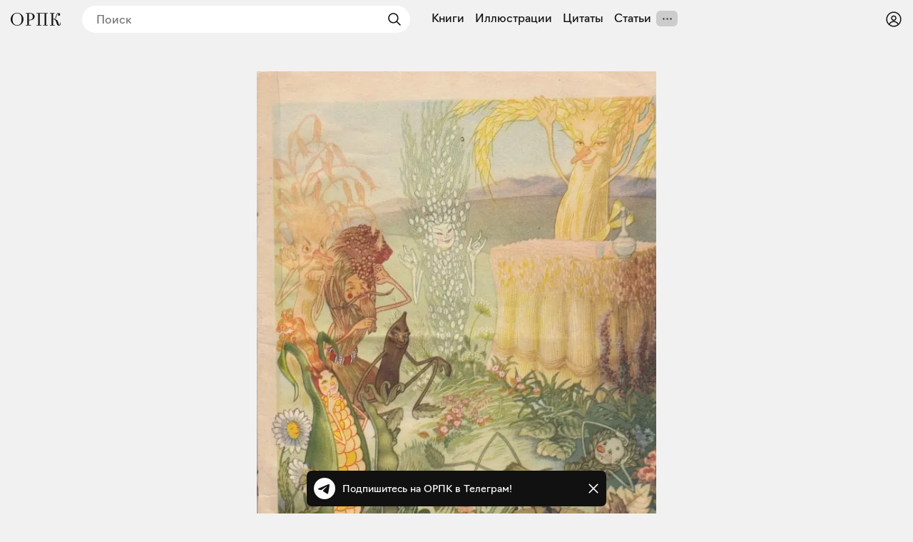

--- FILE ---
content_type: text/html; charset=utf-8
request_url: https://orpk.org/illustrations/178
body_size: 24812
content:
<!DOCTYPE html><html lang="ru" prefix="og: http://ogp.me/ns#"><head><meta charSet="utf-8"/><meta name="viewport" content="width=device-width, initial-scale=1, viewport-fit=cover"/><link rel="preload" as="image" imageSrcSet="/_next/image?url=https%3A%2F%2Forpk.fra1.cdn.digitaloceanspaces.com%2Fuploads%2Fimage%2F8665%2F1964%20-%20%D0%9A%D1%83%D0%BA%D1%83%D1%80%D1%83%D0%B7%D0%B0%20%E2%80%94%20%D0%B1%D0%BE%D0%B3%D0%B0%D1%82%D1%8B%D1%80%D1%8C.jpg&amp;w=640&amp;q=75 1x, /_next/image?url=https%3A%2F%2Forpk.fra1.cdn.digitaloceanspaces.com%2Fuploads%2Fimage%2F8665%2F1964%20-%20%D0%9A%D1%83%D0%BA%D1%83%D1%80%D1%83%D0%B7%D0%B0%20%E2%80%94%20%D0%B1%D0%BE%D0%B3%D0%B0%D1%82%D1%8B%D1%80%D1%8C.jpg&amp;w=1280&amp;q=75 2x" fetchPriority="high"/><link rel="stylesheet" href="/_next/static/css/aa31e16a6d4a0d57.css" data-precedence="next"/><link rel="stylesheet" href="/_next/static/css/8e12d690f4c5c9de.css" data-precedence="next"/><link rel="stylesheet" href="/_next/static/css/c6e8baba51f2202b.css" data-precedence="next"/><link rel="stylesheet" href="/_next/static/css/1ad3ac4c9c7ef9a2.css" data-precedence="next"/><link rel="stylesheet" href="/_next/static/css/7cb9bc33b5c0d644.css" data-precedence="next"/><link rel="stylesheet" href="/_next/static/css/72f4262bf451051e.css" data-precedence="next"/><link rel="stylesheet" href="/_next/static/css/3710491382b57053.css" data-precedence="next"/><link rel="stylesheet" href="/_next/static/css/eacbe7bc0a25444e.css" as="style" data-precedence="dynamic"/><link rel="preload" as="script" fetchPriority="low" href="/_next/static/chunks/webpack-a565074e47782a68.js"/><script src="/_next/static/chunks/19a8914f-78c77d112f7ae723.js" async=""></script><script src="/_next/static/chunks/294-bc3bb24c33ed4db7.js" async=""></script><script src="/_next/static/chunks/main-app-079c7cd8a881531d.js" async=""></script><script src="/_next/static/chunks/f923c8e2-a97c957529559b2c.js" async=""></script><script src="/_next/static/chunks/3310-4cc096557e4eaa46.js" async=""></script><script src="/_next/static/chunks/4098-8a6b1f6d1046a269.js" async=""></script><script src="/_next/static/chunks/3354-997dcae2421020d5.js" async=""></script><script src="/_next/static/chunks/6918-e1f4d9cd2969577b.js" async=""></script><script src="/_next/static/chunks/5270-2c5248ca88b3173b.js" async=""></script><script src="/_next/static/chunks/app/layout-d33f488cc36ff439.js" async=""></script><script src="/_next/static/chunks/7777-e46559f932dcf740.js" async=""></script><script src="/_next/static/chunks/8105-65c04a857ba30726.js" async=""></script><script src="/_next/static/chunks/app/illustrations/%5Bid%5D/page-5804a62f77ef9782.js" async=""></script><script src="/_next/static/chunks/app/error-a78f62164cbab2e1.js" async=""></script><meta name="theme-color" content="#f1f1f1"/><meta name="color-scheme" content="light"/><title>Иллюстрация из книги — К. Султан «Кукуруза-богатырь», Ташкент, 1964</title><meta name="description" content="Иллюстрация из книги — К. Султан «Кукуруза-богатырь», Ташкент, 1964"/><link rel="manifest" href="/manifest.json" crossorigin="use-credentials"/><meta name="keywords" content="Общество распространения полезных книг"/><meta name="referrer" content="origin"/><meta name="X-UA-Compatible" content="IE=edge"/><meta name="fb:app_id" content="703838146318365"/><meta name="apple-mobile-web-app-title" content="Общество распространения полезных книг"/><meta name="msapplication-TileImage" content="/icons/ms-icon-144x144.png"/><meta name="apple-mobile-web-app-capable" content="yes"/><meta name="apple-mobile-web-app-title" content="Общество распространения полезных книг"/><meta name="apple-mobile-web-app-status-bar-style" content="default"/><meta property="og:title" content="Иллюстрация из книги — К. Султан «Кукуруза-богатырь», Ташкент, 1964"/><meta property="og:description" content="Иллюстрация из книги — К. Султан «Кукуруза-богатырь», Ташкент, 1964"/><meta property="og:url" content="https://orpk.org/quotes/178"/><meta property="og:site_name" content="Общество распространения полезных книг"/><meta property="og:locale" content="ru"/><meta property="og:image" content="https://orpk.fra1.cdn.digitaloceanspaces.com/uploads/image/8665/medium_1964%20-%20%D0%9A%D1%83%D0%BA%D1%83%D1%80%D1%83%D0%B7%D0%B0%20%E2%80%94%20%D0%B1%D0%BE%D0%B3%D0%B0%D1%82%D1%8B%D1%80%D1%8C.jpg"/><meta property="og:image:width" content="603"/><meta property="og:image:height" content="791"/><meta property="og:type" content="website"/><meta name="twitter:card" content="summary_large_image"/><meta name="twitter:creator" content="@orpk"/><meta name="twitter:title" content="Иллюстрация из книги — К. Султан «Кукуруза-богатырь», Ташкент, 1964"/><meta name="twitter:description" content="Иллюстрация из книги — К. Султан «Кукуруза-богатырь», Ташкент, 1964"/><meta name="twitter:image" content="https://orpk.fra1.cdn.digitaloceanspaces.com/uploads/image/8665/medium_1964%20-%20%D0%9A%D1%83%D0%BA%D1%83%D1%80%D1%83%D0%B7%D0%B0%20%E2%80%94%20%D0%B1%D0%BE%D0%B3%D0%B0%D1%82%D1%8B%D1%80%D1%8C.jpg"/><meta name="twitter:image:width" content="603"/><meta name="twitter:image:height" content="791"/><link rel="icon" href="/favicon.ico"/><link rel="icon" href="/icons/android-icon-192x192.png" sizes="192x192" type="image/png"/><link rel="apple-touch-icon" href="/icons/apple-touch-icon.png"/><link rel="apple-touch-icon-precomposed" href="/icons/apple-touch-icon-precomposed.png"/><link rel="apple-touch-icon" href="/icons/apple-icon-76x76.png" sizes="76x76" type="image/png"/><link rel="apple-touch-icon" href="/icons/apple-icon-120x120.png" sizes="120x120" type="image/png"/><link rel="apple-touch-icon" href="/icons/apple-icon-152x152.png" sizes="152x152" type="image/png"/><link rel="apple-touch-icon" href="/icons/apple-icon-180x180.png" sizes="180x180" type="image/png"/><meta name="next-size-adjust"/><script src="/_next/static/chunks/polyfills-42372ed130431b0a.js" noModule=""></script></head><body class="__className_de6054"><!--$--><!--$--><style>
#nprogress {
  pointer-events: none;
}

#nprogress .bar {
  background: var(--color-main);

  position: fixed;
  z-index: 99999;
  top: 0;
  left: 0;

  width: 100%;
  height: 4px;
}

/* Fancy blur effect */
#nprogress .peg {
  display: block;
  position: absolute;
  right: 0px;
  width: 100px;
  height: 100%;
  box-shadow: 0 0 10px var(--color-main), 0 0 5px var(--color-main);
  opacity: 1.0;

  -webkit-transform: rotate(3deg) translate(0px, -4px);
      -ms-transform: rotate(3deg) translate(0px, -4px);
          transform: rotate(3deg) translate(0px, -4px);
}

/* Remove these to get rid of the spinner */
#nprogress .spinner {
  display: block;
  position: fixed;
  z-index: 1031;
  top: 15px;
  bottom: auto;
  right: 15px;
  left: auto;
}

#nprogress .spinner-icon {
  width: 18px;
  height: 18px;
  box-sizing: border-box;

  border: solid 2px transparent;
  border-top-color: var(--color-main);
  border-left-color: var(--color-main);
  border-radius: 50%;

  -webkit-animation: nprogress-spinner 400ms linear infinite;
          animation: nprogress-spinner 400ms linear infinite;
}

.nprogress-custom-parent {
  overflow: hidden;
  position: relative;
}

.nprogress-custom-parent #nprogress .spinner,
.nprogress-custom-parent #nprogress .bar {
  position: absolute;
}

@-webkit-keyframes nprogress-spinner {
  0%   { -webkit-transform: rotate(0deg); }
  100% { -webkit-transform: rotate(360deg); }
}
@keyframes nprogress-spinner {
  0%   { transform: rotate(0deg); }
  100% { transform: rotate(360deg); }
}
</style><!--/$--><!--/$--><header class="styles_root__Y_tJe main-header"><div class="styles_icon__WHcjP"><svg width="24" height="24" viewBox="0 0 15 15" fill="none" xmlns="http://www.w3.org/2000/svg"><path d="M1.5 3C1.22386 3 1 3.22386 1 3.5C1 3.77614 1.22386 4 1.5 4H13.5C13.7761 4 14 3.77614 14 3.5C14 3.22386 13.7761 3 13.5 3H1.5ZM1 7.5C1 7.22386 1.22386 7 1.5 7H13.5C13.7761 7 14 7.22386 14 7.5C14 7.77614 13.7761 8 13.5 8H1.5C1.22386 8 1 7.77614 1 7.5ZM1 11.5C1 11.2239 1.22386 11 1.5 11H13.5C13.7761 11 14 11.2239 14 11.5C14 11.7761 13.7761 12 13.5 12H1.5C1.22386 12 1 11.7761 1 11.5Z" fill="currentColor" fill-rule="evenodd" clip-rule="evenodd"></path></svg><svg width="15" height="15" viewBox="0 0 15 15" fill="none" xmlns="http://www.w3.org/2000/svg"><path d="M3.625 7.5C3.625 8.12132 3.12132 8.625 2.5 8.625C1.87868 8.625 1.375 8.12132 1.375 7.5C1.375 6.87868 1.87868 6.375 2.5 6.375C3.12132 6.375 3.625 6.87868 3.625 7.5ZM8.625 7.5C8.625 8.12132 8.12132 8.625 7.5 8.625C6.87868 8.625 6.375 8.12132 6.375 7.5C6.375 6.87868 6.87868 6.375 7.5 6.375C8.12132 6.375 8.625 6.87868 8.625 7.5ZM12.5 8.625C13.1213 8.625 13.625 8.12132 13.625 7.5C13.625 6.87868 13.1213 6.375 12.5 6.375C11.8787 6.375 11.375 6.87868 11.375 7.5C11.375 8.12132 11.8787 8.625 12.5 8.625Z" fill="currentColor" fill-rule="evenodd" clip-rule="evenodd"></path></svg></div><div class="styles_root__o_yD2"><div class="styles_buttons__p5N95"><a class="styles_root__YiphY styles_black__OCKeC" href="/users/sign_up">Регистрация</a><a class="styles_root__YiphY styles_transparent__ohK5p" href="/users/sign_in">Войти</a></div><a class="styles_icon__muUI_" aria-label="Войти или зарегистрироваться" href="/users/sign_in"><svg width="24" height="24" viewBox="0 0 15 15" fill="none" xmlns="http://www.w3.org/2000/svg"><path d="M0.877014 7.49988C0.877014 3.84219 3.84216 0.877045 7.49985 0.877045C11.1575 0.877045 14.1227 3.84219 14.1227 7.49988C14.1227 11.1575 11.1575 14.1227 7.49985 14.1227C3.84216 14.1227 0.877014 11.1575 0.877014 7.49988ZM7.49985 1.82704C4.36683 1.82704 1.82701 4.36686 1.82701 7.49988C1.82701 8.97196 2.38774 10.3131 3.30727 11.3213C4.19074 9.94119 5.73818 9.02499 7.50023 9.02499C9.26206 9.02499 10.8093 9.94097 11.6929 11.3208C12.6121 10.3127 13.1727 8.97172 13.1727 7.49988C13.1727 4.36686 10.6328 1.82704 7.49985 1.82704ZM10.9818 11.9787C10.2839 10.7795 8.9857 9.97499 7.50023 9.97499C6.01458 9.97499 4.71624 10.7797 4.01845 11.9791C4.97952 12.7272 6.18765 13.1727 7.49985 13.1727C8.81227 13.1727 10.0206 12.727 10.9818 11.9787ZM5.14999 6.50487C5.14999 5.207 6.20212 4.15487 7.49999 4.15487C8.79786 4.15487 9.84999 5.207 9.84999 6.50487C9.84999 7.80274 8.79786 8.85487 7.49999 8.85487C6.20212 8.85487 5.14999 7.80274 5.14999 6.50487ZM7.49999 5.10487C6.72679 5.10487 6.09999 5.73167 6.09999 6.50487C6.09999 7.27807 6.72679 7.90487 7.49999 7.90487C8.27319 7.90487 8.89999 7.27807 8.89999 6.50487C8.89999 5.73167 8.27319 5.10487 7.49999 5.10487Z" fill="currentColor" fill-rule="evenodd" clip-rule="evenodd"></path></svg></a></div><a class="styles_logo__6zrBN" aria-label="Общество распространения полезных книг" href="/"><svg width="70px" height="18px" viewBox="0 0 70 18" version="1.1" xmlns="http://www.w3.org/2000/svg"><g id="homepage-copy" stroke="none" stroke-width="1" fill="none" fill-rule="evenodd" transform="translate(-19.000000, -28.000000)"><g id="Group-7" transform="translate(7.000000, 1.000000)" fill="currentColor" fill-rule="nonzero"><g id="«Общество-распростра" transform="translate(12.000000, 27.000000)"><path d="M17.9285,8.97465 C17.9285,5.04507 15.063,0 8.97695,0 C2.94161,0 0,5.01972 0,8.97465 C0,12.8535 2.86553,18 8.97695,18 C15.063,18 17.9285,12.9042 17.9285,8.97465 Z M2.53588,8.97465 C2.53588,2.61127 5.68033,0.760564 8.97695,0.760564 C12.2736,0.760564 15.3927,2.71268 15.3927,8.97465 C15.3927,15.2366 12.2989,17.2394 8.97695,17.2394 C5.68033,17.2394 2.53588,15.1352 2.53588,8.97465 Z" id="Shape"></path><path d="M20.9818,17.7465 L28.4626,17.7465 L28.4626,16.9859 L25.4196,16.9859 L25.4196,10.4197 L26.2564,10.4197 C31.3281,10.4197 33.509,8.06197 33.509,5.24789 C33.509,2.35775 31.3028,0.253521 26.2564,0.253521 L20.9818,0.253521 L20.9818,1.01408 L23.1373,1.01408 L23.1373,16.9859 L20.9818,16.9859 L20.9818,17.7465 Z M26.3832,1.01408 C30.0855,1.01408 30.9731,2.86479 30.9731,5.27324 C30.9731,7.73239 30.0856,9.65915 26.4339,9.65915 L25.4196,9.65915 L25.4196,1.01408 L26.3832,1.01408 Z" id="Shape"></path><polygon id="Shape" points="36.3144 17.7465 42.9076 17.7465 42.9076 16.9859 40.7521 16.9859 40.7521 1.01408 47.4722 1.01408 47.4722 16.9859 45.3167 16.9859 45.3167 17.7465 51.9099 17.7465 51.9099 16.9859 49.7544 16.9859 49.7544 1.01408 51.9099 1.01408 51.9099 0.253521 36.3144 0.253521 36.3144 1.01408 38.4699 1.01408 38.4699 16.9859 36.3144 16.9859"></polygon><path d="M67.5402,18 C69.7971,18 70,16.1239 70,13.6394 L69.3153,13.6394 C69.3153,16.2761 68.9096,16.9099 68.4024,16.9099 C67.591,16.9099 67.4134,16.1239 66.8048,14.1465 C65.8412,11.0282 65.4355,10.0141 61.8853,8.82254 C64.9537,7.70704 63.8125,0.684507 66.9316,0.684507 C67.2106,0.684507 67.7177,0.735212 68.0728,1.06479 C66.8302,1.06479 66.2216,1.64789 66.2216,2.58592 C66.2216,3.44789 66.8556,4.03099 67.7938,4.03099 C68.6307,4.03099 69.2139,3.44789 69.2139,2.30704 C69.2139,0.659155 68.0728,0 66.9824,0 C62.5953,0 64.3451,8.44225 60.7695,8.44225 L59.4001,8.44225 L59.4001,1.01408 L61.5556,1.01408 L61.5556,0.253521 L55.0892,0.253521 L55.0892,1.01408 L57.2446,1.01408 L57.2446,16.9859 L55.0892,16.9859 L55.0892,17.7465 L61.8092,17.7465 L61.8092,16.9859 L59.4001,16.9859 L59.4001,9.20282 L60.3384,9.20282 C62.4685,9.20282 63.4829,11.4338 64.269,14.0958 C64.9537,16.3268 65.4355,18 67.5402,18 Z" id="Shape"></path></g></g></g></svg></a><!--$--><!--$--><form class="styles_root__gi8Q6" action="javascript:throw new Error(&#x27;React form unexpectedly submitted.&#x27;)"><svg width="24" height="24" viewBox="0 0 15 15" fill="none" xmlns="http://www.w3.org/2000/svg" class="styles_backIcon__Pf172"><path d="M6.85355 3.14645C7.04882 3.34171 7.04882 3.65829 6.85355 3.85355L3.70711 7H12.5C12.7761 7 13 7.22386 13 7.5C13 7.77614 12.7761 8 12.5 8H3.70711L6.85355 11.1464C7.04882 11.3417 7.04882 11.6583 6.85355 11.8536C6.65829 12.0488 6.34171 12.0488 6.14645 11.8536L2.14645 7.85355C1.95118 7.65829 1.95118 7.34171 2.14645 7.14645L6.14645 3.14645C6.34171 2.95118 6.65829 2.95118 6.85355 3.14645Z" fill="currentColor" fill-rule="evenodd" clip-rule="evenodd"></path></svg><input placeholder="Поиск" type="text" value=""/><button type="submit" class="styles_submit__LxGFB" aria-label="Найти"><svg width="24" height="24" viewBox="0 0 15 15" fill="none" xmlns="http://www.w3.org/2000/svg"><path d="M10 6.5C10 8.433 8.433 10 6.5 10C4.567 10 3 8.433 3 6.5C3 4.567 4.567 3 6.5 3C8.433 3 10 4.567 10 6.5ZM9.30884 10.0159C8.53901 10.6318 7.56251 11 6.5 11C4.01472 11 2 8.98528 2 6.5C2 4.01472 4.01472 2 6.5 2C8.98528 2 11 4.01472 11 6.5C11 7.56251 10.6318 8.53901 10.0159 9.30884L12.8536 12.1464C13.0488 12.3417 13.0488 12.6583 12.8536 12.8536C12.6583 13.0488 12.3417 13.0488 12.1464 12.8536L9.30884 10.0159Z" fill="currentColor" fill-rule="evenodd" clip-rule="evenodd"></path></svg></button></form><!--/$--><!--/$--><!--$--><nav class="styles_root__LCwTH"><a href="/books">Книги</a><a href="/illustrations">Иллюстрации</a><a href="/quotes">Цитаты</a><a href="/posts">Статьи</a></nav><!--/$--></header><main><div class="styles_root__ONTRw styles_portrait__RsfC_"><!--$--><div class="styles_cover__MngjM"><img alt="" fetchPriority="high" width="603" height="791" decoding="async" data-nimg="1" style="color:transparent" srcSet="/_next/image?url=https%3A%2F%2Forpk.fra1.cdn.digitaloceanspaces.com%2Fuploads%2Fimage%2F8665%2F1964%20-%20%D0%9A%D1%83%D0%BA%D1%83%D1%80%D1%83%D0%B7%D0%B0%20%E2%80%94%20%D0%B1%D0%BE%D0%B3%D0%B0%D1%82%D1%8B%D1%80%D1%8C.jpg&amp;w=640&amp;q=75 1x, /_next/image?url=https%3A%2F%2Forpk.fra1.cdn.digitaloceanspaces.com%2Fuploads%2Fimage%2F8665%2F1964%20-%20%D0%9A%D1%83%D0%BA%D1%83%D1%80%D1%83%D0%B7%D0%B0%20%E2%80%94%20%D0%B1%D0%BE%D0%B3%D0%B0%D1%82%D1%8B%D1%80%D1%8C.jpg&amp;w=1280&amp;q=75 2x" src="/_next/image?url=https%3A%2F%2Forpk.fra1.cdn.digitaloceanspaces.com%2Fuploads%2Fimage%2F8665%2F1964%20-%20%D0%9A%D1%83%D0%BA%D1%83%D1%80%D1%83%D0%B7%D0%B0%20%E2%80%94%20%D0%B1%D0%BE%D0%B3%D0%B0%D1%82%D1%8B%D1%80%D1%8C.jpg&amp;w=1280&amp;q=75"/></div><!--/$--><div class="styles_info__7Z_Vu"><a class="styles_book__DTRPh" href="/books/1"><div class="styles_cover__upjPr"><img alt="Кукуруза-богатырь" loading="lazy" width="2583" height="3275" decoding="async" data-nimg="1" style="color:transparent" srcSet="/_next/image?url=https%3A%2F%2Forpk.fra1.cdn.digitaloceanspaces.com%2Fuploads%2Fimage%2F9216%2Fmedium_1964%20-%20%D0%9A%D1%83%D0%BA%D1%83%D1%80%D1%83%D0%B7%D0%B0-%D0%B1%D0%BE%D0%B3%D0%B0%D1%82%D1%8B%D1%80%D1%8C.jpg&amp;w=2048&amp;q=75 1x" src="/_next/image?url=https%3A%2F%2Forpk.fra1.cdn.digitaloceanspaces.com%2Fuploads%2Fimage%2F9216%2Fmedium_1964%20-%20%D0%9A%D1%83%D0%BA%D1%83%D1%80%D1%83%D0%B7%D0%B0-%D0%B1%D0%BE%D0%B3%D0%B0%D1%82%D1%8B%D1%80%D1%8C.jpg&amp;w=2048&amp;q=75"/></div><div class="styles_info__Jq87X"><div class="styles_authors__6Ezyu">К. Султан</div><div class="styles_title__Bme_y">Кукуруза-богатырь</div><div class="styles_cityYear__ElZHk">Ташкент, 1964</div></div></a><!--$?--><template id="B:0"></template><div class="styles_root__JbvI9 styles_small__xFBYo"><div><button type="button" class="styles_root__YiphY styles_black__OCKeC styles_large__yAOH5">Поставить на полку</button><div class="styles_fallback__OvkS1"></div></div></div><!--/$--></div></div><!--$?--><template id="B:1"></template><!--/$--><!--$--><div style="min-height:200px"></div><!--/$--><!--$--><div style="min-height:200px"></div><!--/$--></main><div id="modal-root"></div><!--$--><div class="styles_root__wRL7N"><a target="_blank" href="https://t.me/obrpk"><svg xmlns="http://www.w3.org/2000/svg" width="128" height="128" viewBox="0 0 128 128"><g fill="none" fill-rule="evenodd"><circle cx="64" cy="64" r="64" fill="currentColor" fill-rule="nonzero"></circle><path fill="var(--color-main)" fill-rule="nonzero" d="M28.9700376,63.3244248 C47.6273373,55.1957357 60.0684594,49.8368063 66.2934036,47.2476366 C84.0668845,39.855031 87.7600616,38.5708563 90.1672227,38.528 C90.6966555,38.5191258 91.8804274,38.6503351 92.6472251,39.2725385 C93.294694,39.7979149 93.4728387,40.5076237 93.5580865,41.0057381 C93.6433345,41.5038525 93.7494885,42.63857 93.6651041,43.5252052 C92.7019529,53.6451182 88.5344133,78.2034783 86.4142057,89.5379542 C85.5170662,94.3339958 83.750571,95.9420841 82.0403991,96.0994568 C78.3237996,96.4414641 75.5015827,93.6432685 71.9018743,91.2836143 C66.2690414,87.5912212 63.0868492,85.2926952 57.6192095,81.6896017 C51.3004058,77.5256038 55.3966232,75.2369981 58.9976911,71.4967761 C59.9401076,70.5179421 76.3155302,55.6232293 76.6324771,54.2720454 C76.6721165,54.1030573 76.7089039,53.4731496 76.3346867,53.1405352 C75.9604695,52.8079208 75.4081573,52.921662 75.0095933,53.0121213 C74.444641,53.1403447 65.4461175,59.0880351 48.0140228,70.8551922 C45.4598218,72.6091037 43.1463059,73.4636682 41.0734751,73.4188859 C38.7883453,73.3695169 34.3926725,72.1268388 31.1249416,71.0646282 C27.1169366,69.7617838 23.931454,69.0729605 24.208838,66.8603276 C24.3533167,65.7078514 25.9403832,64.5292172 28.9700376,63.3244248 Z"></path></g></svg><div>Подпишитесь на ОРПК в Телеграм!</div></a><svg width="15" height="15" viewBox="0 0 15 15" fill="none" xmlns="http://www.w3.org/2000/svg"><path d="M11.7816 4.03157C12.0062 3.80702 12.0062 3.44295 11.7816 3.2184C11.5571 2.99385 11.193 2.99385 10.9685 3.2184L7.50005 6.68682L4.03164 3.2184C3.80708 2.99385 3.44301 2.99385 3.21846 3.2184C2.99391 3.44295 2.99391 3.80702 3.21846 4.03157L6.68688 7.49999L3.21846 10.9684C2.99391 11.193 2.99391 11.557 3.21846 11.7816C3.44301 12.0061 3.80708 12.0061 4.03164 11.7816L7.50005 8.31316L10.9685 11.7816C11.193 12.0061 11.5571 12.0061 11.7816 11.7816C12.0062 11.557 12.0062 11.193 11.7816 10.9684L8.31322 7.49999L11.7816 4.03157Z" fill="currentColor" fill-rule="evenodd" clip-rule="evenodd"></path></svg></div><!--/$--><script>addEventListener("submit",function(a){if(!a.defaultPrevented){var c=a.target,d=a.submitter,e=c.action,b=d;if(d){var f=d.getAttribute("formAction");null!=f&&(e=f,b=null)}"javascript:throw new Error('React form unexpectedly submitted.')"===e&&(a.preventDefault(),b?(a=document.createElement("input"),a.name=b.name,a.value=b.value,b.parentNode.insertBefore(a,b),b=new FormData(c),a.parentNode.removeChild(a)):b=new FormData(c),a=c.ownerDocument||c,(a.$$reactFormReplay=a.$$reactFormReplay||[]).push(c,d,b))}});</script><script src="/_next/static/chunks/webpack-a565074e47782a68.js" async=""></script><script>(self.__next_f=self.__next_f||[]).push([0]);self.__next_f.push([2,null])</script><script>self.__next_f.push([1,"1:HL[\"/_next/static/media/137f597ec126aa01-s.p.woff2\",\"font\",{\"crossOrigin\":\"\",\"type\":\"font/woff2\"}]\n2:HL[\"/_next/static/media/7296352ca7ba8e54-s.p.woff2\",\"font\",{\"crossOrigin\":\"\",\"type\":\"font/woff2\"}]\n3:HL[\"/_next/static/media/ac9cc96ea1a450f8-s.p.woff2\",\"font\",{\"crossOrigin\":\"\",\"type\":\"font/woff2\"}]\n4:HL[\"/_next/static/css/aa31e16a6d4a0d57.css\",\"style\"]\n5:HL[\"/_next/static/css/8e12d690f4c5c9de.css\",\"style\"]\n6:HL[\"/_next/static/css/c6e8baba51f2202b.css\",\"style\"]\n7:HL[\"/_next/static/css/1ad3ac4c9c7ef9a2.css\",\"style\"]\n8:HL[\"/_next/static/css/7cb9bc33b5c0d644.css\",\"style\"]\n9:HL[\"/_next/static/css/72f4262bf451051e.css\",\"style\"]\na:HL[\"/_next/static/css/3710491382b57053.css\",\"style\"]\n"])</script><script>self.__next_f.push([1,"b:I[61568,[],\"\"]\ne:I[27427,[],\"\"]\n10:I[58317,[],\"\"]\n11:I[7737,[],\"NotFoundBoundary\"]\n1e:I[73846,[],\"\"]\nf:[\"id\",\"178\",\"d\"]\n14:{\"rel\":\"stylesheet\",\"href\":\"/_next/static/css/aa31e16a6d4a0d57.css\",\"precedence\":\"next\",\"crossOrigin\":\"$undefined\"}\n13:[\"$\",\"link\",\"0\",\"$14\"]\n16:{\"rel\":\"stylesheet\",\"href\":\"/_next/static/css/8e12d690f4c5c9de.css\",\"precedence\":\"next\",\"crossOrigin\":\"$undefined\"}\n15:[\"$\",\"link\",\"1\",\"$16\"]\n18:{\"rel\":\"stylesheet\",\"href\":\"/_next/static/css/c6e8baba51f2202b.css\",\"precedence\":\"next\",\"crossOrigin\":\"$undefined\"}\n17:[\"$\",\"link\",\"2\",\"$18\"]\n1a:{\"rel\":\"stylesheet\",\"href\":\"/_next/static/css/1ad3ac4c9c7ef9a2.css\",\"precedence\":\"next\",\"crossOrigin\":\"$undefined\"}\n19:[\"$\",\"link\",\"3\",\"$1a\"]\n12:[\"$13\",\"$15\",\"$17\",\"$19\"]\n1f:[]\n"])</script><script>self.__next_f.push([1,"0:[\"$\",\"$Lb\",null,{\"buildId\":\"rWh60tE-vXykV83gLsqo2\",\"assetPrefix\":\"\",\"urlParts\":[\"\",\"illustrations\",\"178\"],\"initialTree\":[\"\",{\"children\":[\"illustrations\",{\"children\":[[\"id\",\"178\",\"d\"],{\"children\":[\"__PAGE__\",{}]}]}],\"modal\":[\"__DEFAULT__\",{}]},\"$undefined\",\"$undefined\",true],\"initialSeedData\":[\"\",{\"children\":[\"illustrations\",{\"children\":[[\"id\",\"178\",\"d\"],{\"children\":[\"__PAGE__\",{},[[\"$Lc\",\"$Ld\",[[\"$\",\"link\",\"0\",{\"rel\":\"stylesheet\",\"href\":\"/_next/static/css/7cb9bc33b5c0d644.css\",\"precedence\":\"next\",\"crossOrigin\":\"$undefined\"}],[\"$\",\"link\",\"1\",{\"rel\":\"stylesheet\",\"href\":\"/_next/static/css/72f4262bf451051e.css\",\"precedence\":\"next\",\"crossOrigin\":\"$undefined\"}],[\"$\",\"link\",\"2\",{\"rel\":\"stylesheet\",\"href\":\"/_next/static/css/3710491382b57053.css\",\"precedence\":\"next\",\"crossOrigin\":\"$undefined\"}]]],null],null]},[null,[\"$\",\"$Le\",null,{\"parallelRouterKey\":\"children\",\"segmentPath\":[\"children\",\"illustrations\",\"children\",\"$f\",\"children\"],\"error\":\"$undefined\",\"errorStyles\":\"$undefined\",\"errorScripts\":\"$undefined\",\"template\":[\"$\",\"$L10\",null,{}],\"templateStyles\":\"$undefined\",\"templateScripts\":\"$undefined\",\"notFound\":\"$undefined\",\"notFoundStyles\":\"$undefined\"}]],null]},[null,[\"$\",\"$Le\",null,{\"parallelRouterKey\":\"children\",\"segmentPath\":[\"children\",\"illustrations\",\"children\"],\"error\":\"$undefined\",\"errorStyles\":\"$undefined\",\"errorScripts\":\"$undefined\",\"template\":[\"$\",\"$L10\",null,{}],\"templateStyles\":\"$undefined\",\"templateScripts\":\"$undefined\",\"notFound\":\"$undefined\",\"notFoundStyles\":\"$undefined\"}]],null],\"modal\":[\"__DEFAULT__\",{},[[\"$undefined\",null,null],null],null]},[[[[\"$\",\"link\",\"0\",{\"rel\":\"stylesheet\",\"href\":\"/_next/static/css/aa31e16a6d4a0d57.css\",\"precedence\":\"next\",\"crossOrigin\":\"$undefined\"}],[\"$\",\"link\",\"1\",{\"rel\":\"stylesheet\",\"href\":\"/_next/static/css/8e12d690f4c5c9de.css\",\"precedence\":\"next\",\"crossOrigin\":\"$undefined\"}],[\"$\",\"link\",\"2\",{\"rel\":\"stylesheet\",\"href\":\"/_next/static/css/c6e8baba51f2202b.css\",\"precedence\":\"next\",\"crossOrigin\":\"$undefined\"}],[\"$\",\"link\",\"3\",{\"rel\":\"stylesheet\",\"href\":\"/_next/static/css/1ad3ac4c9c7ef9a2.css\",\"precedence\":\"next\",\"crossOrigin\":\"$undefined\"}]],[\"$\",\"$L11\",null,{\"notFound\":[\"$12\",\"$L1b\"],\"children\":\"$L1c\"}]],null],null],\"couldBeIntercepted\":false,\"initialHead\":[null,\"$L1d\"],\"globalErrorComponent\":\"$1e\",\"missingSlots\":\"$W1f\"}]\n"])</script><script>self.__next_f.push([1,"20:I[77282,[\"6545\",\"static/chunks/f923c8e2-a97c957529559b2c.js\",\"3310\",\"static/chunks/3310-4cc096557e4eaa46.js\",\"4098\",\"static/chunks/4098-8a6b1f6d1046a269.js\",\"3354\",\"static/chunks/3354-997dcae2421020d5.js\",\"6918\",\"static/chunks/6918-e1f4d9cd2969577b.js\",\"5270\",\"static/chunks/5270-2c5248ca88b3173b.js\",\"3185\",\"static/chunks/app/layout-d33f488cc36ff439.js\"],\"Providers\"]\n22:I[23310,[\"6545\",\"static/chunks/f923c8e2-a97c957529559b2c.js\",\"3310\",\"static/chunks/3310-4cc096557e4eaa46.js\",\"4098\",\"static/chunks/4098-8a6b1f6d1046a269.js\",\"3354\",\"static/chunks/3354-997dcae2421020d5.js\",\"7777\",\"static/chunks/7777-e46559f932dcf740.js\",\"8105\",\"static/chunks/8105-65c04a857ba30726.js\",\"1024\",\"static/chunks/app/illustrations/%5Bid%5D/page-5804a62f77ef9782.js\"],\"\"]\n23:I[4098,[\"6545\",\"static/chunks/f923c8e2-a97c957529559b2c.js\",\"3310\",\"static/chunks/3310-4cc096557e4eaa46.js\",\"4098\",\"static/chunks/4098-8a6b1f6d1046a269.js\",\"3354\",\"static/chunks/3354-997dcae2421020d5.js\",\"7777\",\"static/chunks/7777-e46559f932dcf740.js\",\"8105\",\"static/chunks/8105-65c04a857ba30726.js\",\"1024\",\"static/chunks/app/illustrations/%5Bid%5D/page-5804a62f77ef9782.js\"],\"Image\"]\n24:\"$Sreact.suspense\"\n25:I[99155,[\"6545\",\"static/chunks/f923c8e2-a97c957529559b2c.js\",\"3310\",\"static/chunks/3310-4cc096557e4eaa46.js\",\"4098\",\"static/chunks/4098-8a6b1f6d1046a269.js\",\"3354\",\"static/chunks/3354-997dcae2421020d5.js\",\"6918\",\"static/chunks/6918-e1f4d9cd2969577b.js\",\"5270\",\"static/chunks/5270-2c5248ca88b3173b.js\",\"3185\",\"static/chunks/app/layout-d33f488cc36ff439.js\"],\"TGSubscribeClient\"]\n26:I[16918,[\"6545\",\"static/chunks/f923c8e2-a97c957529559b2c.js\",\"3310\",\"static/chunks/3310-4cc096557e4eaa46.js\",\"4098\",\"static/chunks/4098-8a6b1f6d1046a269.js\",\"3354\",\"static/chunks/3354-997dcae2421020d5.js\",\"6918\",\"static/chunks/6918-e1f4d9cd2969577b.js\",\"5270\",\"static/chunks/5270-2c5248ca88b3173b.js\",\"3185\",\"static/chunks/app/layout-d33f488cc36ff439.js\"],\"\"]\n28:I[66789,[\"3310\",\"static/chunks/3310-4cc096557e4eaa46.js\",\"4098\",\"static/chunks/4098-8a6b1f6d1046a269.js\",\"7601\",\"static/chunks/app/error"])</script><script>self.__next_f.push([1,"-a78f62164cbab2e1.js\"],\"default\"]\n1b:[\"$\",\"html\",null,{\"lang\":\"ru\",\"prefix\":\"og: http://ogp.me/ns#\",\"children\":[\"$\",\"body\",null,{\"className\":\"__className_de6054\",\"children\":[[\"$\",\"$L20\",null,{\"children\":[\"$L21\",[\"$\",\"main\",null,{\"children\":[[[\"$\",\"link\",\"0\",{\"rel\":\"stylesheet\",\"href\":\"/_next/static/css/07c1fc8bb06202ac.css\",\"precedence\":\"next\",\"crossOrigin\":\"$undefined\"}]],[\"$\",\"div\",null,{\"className\":\"__className_de6054\",\"children\":[\"$\",\"div\",null,{\"className\":\"error_root__9d1hX\",\"children\":[[\"$\",\"h1\",null,{\"children\":\"Страница не найдена\"}],[\"$\",\"div\",null,{\"children\":\"Вы перешли по ссылке, которая никуда не ведёт.\"}],[\"$\",\"$L22\",null,{\"href\":\"/\",\"children\":\"Вернуться на главную\"}],[\"$\",\"div\",null,{\"className\":\"$undefined\",\"children\":[\"$\",\"$L23\",null,{\"src\":\"/404.jpeg\",\"width\":1280,\"height\":757,\"alt\":\"Страница не найдена\"}]}]]}]}]]}],\"$undefined\",[\"$\",\"div\",null,{\"id\":\"modal-root\"}],[\"$\",\"$24\",null,{\"children\":[\"$\",\"$L25\",null,{\"closed\":false}]}]]}],[\"$\",\"$L26\",null,{\"id\":\"umami-script\",\"strategy\":\"lazyOnload\",\"src\":\"https://umami.orpk.org/getinfo\",\"data-website-id\":\"c334370f-55af-44be-a2a7-332a3d653948\"}]]}]}]\n2b:{\"rel\":\"stylesheet\",\"href\":\"/_next/static/css/07c1fc8bb06202ac.css\",\"precedence\":\"next\",\"crossOrigin\":\"$undefined\"}\n2a:[\"$\",\"link\",\"0\",\"$2b\"]\n29:[\"$2a\"]\n2e:{\"rel\":\"stylesheet\",\"href\":\"/_next/static/css/07c1fc8bb06202ac.css\",\"precedence\":\"next\",\"crossOrigin\":\"$undefined\"}\n2d:[\"$\",\"link\",\"0\",\"$2e\"]\n2c:[\"$2d\"]\n2f:[]\n1c:[\"$\",\"html\",null,{\"lang\":\"ru\",\"prefix\":\"og: http://ogp.me/ns#\",\"children\":[\"$\",\"body\",null,{\"className\":\"__className_de6054\",\"children\":[[\"$\",\"$L20\",null,{\"children\":[\"$L27\",[\"$\",\"main\",null,{\"children\":[\"$\",\"$Le\",null,{\"parallelRouterKey\":\"children\",\"segmentPath\":[\"children\"],\"error\":\"$28\",\"errorStyles\":[[\"$\",\"link\",\"0\",{\"rel\":\"stylesheet\",\"href\":\"/_next/static/css/07c1fc8bb06202ac.css\",\"precedence\":\"next\",\"crossOrigin\":\"$undefined\"}]],\"errorScripts\":[],\"template\":[\"$\",\"$L10\",null,{}],\"templateStyles\""])</script><script>self.__next_f.push([1,":\"$undefined\",\"templateScripts\":\"$undefined\",\"notFound\":[\"$\",\"div\",null,{\"className\":\"__className_de6054\",\"children\":[\"$\",\"div\",null,{\"className\":\"error_root__9d1hX\",\"children\":[[\"$\",\"h1\",null,{\"children\":\"Страница не найдена\"}],[\"$\",\"div\",null,{\"children\":\"Вы перешли по ссылке, которая никуда не ведёт.\"}],[\"$\",\"$L22\",null,{\"href\":\"/\",\"children\":\"Вернуться на главную\"}],[\"$\",\"div\",null,{\"className\":\"$undefined\",\"children\":[\"$\",\"$L23\",null,{\"src\":\"/404.jpeg\",\"width\":1280,\"height\":757,\"alt\":\"Страница не найдена\"}]}]]}]}],\"notFoundStyles\":\"$29\"}]}],[\"$\",\"$Le\",null,{\"parallelRouterKey\":\"modal\",\"segmentPath\":[\"modal\"],\"error\":\"$28\",\"errorStyles\":\"$2c\",\"errorScripts\":\"$2f\",\"template\":[\"$\",\"$L10\",null,{}],\"templateStyles\":\"$undefined\",\"templateScripts\":\"$undefined\",\"notFound\":\"$undefined\",\"notFoundStyles\":\"$29\"}],[\"$\",\"div\",null,{\"id\":\"modal-root\"}],[\"$\",\"$24\",null,{\"children\":[\"$\",\"$L25\",null,{\"closed\":false}]}]]}],[\"$\",\"$L26\",null,{\"id\":\"umami-script\",\"strategy\":\"lazyOnload\",\"src\":\"https://umami.orpk.org/getinfo\",\"data-website-id\":\"c334370f-55af-44be-a2a7-332a3d653948\"}]]}]}]\n"])</script><script>self.__next_f.push([1,"30:I[6377,[\"6545\",\"static/chunks/f923c8e2-a97c957529559b2c.js\",\"3310\",\"static/chunks/3310-4cc096557e4eaa46.js\",\"4098\",\"static/chunks/4098-8a6b1f6d1046a269.js\",\"3354\",\"static/chunks/3354-997dcae2421020d5.js\",\"6918\",\"static/chunks/6918-e1f4d9cd2969577b.js\",\"5270\",\"static/chunks/5270-2c5248ca88b3173b.js\",\"3185\",\"static/chunks/app/layout-d33f488cc36ff439.js\"],\"MeClient\"]\n31:I[93977,[\"6545\",\"static/chunks/f923c8e2-a97c957529559b2c.js\",\"3310\",\"static/chunks/3310-4cc096557e4eaa46.js\",\"4098\",\"static/chunks/4098-8a6b1f6d1046a269.js\",\"3354\",\"static/chunks/3354-997dcae2421020d5.js\",\"6918\",\"static/chunks/6918-e1f4d9cd2969577b.js\",\"5270\",\"static/chunks/5270-2c5248ca88b3173b.js\",\"3185\",\"static/chunks/app/layout-d33f488cc36ff439.js\"],\"MainMenu\"]\n32:I[47207,[\"6545\",\"static/chunks/f923c8e2-a97c957529559b2c.js\",\"3310\",\"static/chunks/3310-4cc096557e4eaa46.js\",\"4098\",\"static/chunks/4098-8a6b1f6d1046a269.js\",\"3354\",\"static/chunks/3354-997dcae2421020d5.js\",\"6918\",\"static/chunks/6918-e1f4d9cd2969577b.js\",\"5270\",\"static/chunks/5270-2c5248ca88b3173b.js\",\"3185\",\"static/chunks/app/layout-d33f488cc36ff439.js\"],\"MainMenuContent\"]\n35:I[90923,[\"6545\",\"static/chunks/f923c8e2-a97c957529559b2c.js\",\"3310\",\"static/chunks/3310-4cc096557e4eaa46.js\",\"4098\",\"static/chunks/4098-8a6b1f6d1046a269.js\",\"3354\",\"static/chunks/3354-997dcae2421020d5.js\",\"6918\",\"static/chunks/6918-e1f4d9cd2969577b.js\",\"5270\",\"static/chunks/5270-2c5248ca88b3173b.js\",\"3185\",\"static/chunks/app/layout-d33f488cc36ff439.js\"],\"SearchInput\"]\n36:I[93141,[\"6545\",\"static/chunks/f923c8e2-a97c957529559b2c.js\",\"3310\",\"static/chunks/3310-4cc096557e4eaa46.js\",\"4098\",\"static/chunks/4098-8a6b1f6d1046a269.js\",\"3354\",\"static/chunks/3354-997dcae2421020d5.js\",\"6918\",\"static/chunks/6918-e1f4d9cd2969577b.js\",\"5270\",\"static/chunks/5270-2c5248ca88b3173b.js\",\"3185\",\"static/chunks/app/layout-d33f488cc36ff439.js\"],\"MainNav\"]\n34:T476,M0.877014 7.49988C0.877014 3.84219 3.84216 0.877045 7.49985 0.877045C11.1575 0.877045 14.1227 3.84219 14.1227 7.49988C14.1227 11.1575 11.1575 14.1227 7.49985 14.1227C3.84216 14."])</script><script>self.__next_f.push([1,"1227 0.877014 11.1575 0.877014 7.49988ZM7.49985 1.82704C4.36683 1.82704 1.82701 4.36686 1.82701 7.49988C1.82701 8.97196 2.38774 10.3131 3.30727 11.3213C4.19074 9.94119 5.73818 9.02499 7.50023 9.02499C9.26206 9.02499 10.8093 9.94097 11.6929 11.3208C12.6121 10.3127 13.1727 8.97172 13.1727 7.49988C13.1727 4.36686 10.6328 1.82704 7.49985 1.82704ZM10.9818 11.9787C10.2839 10.7795 8.9857 9.97499 7.50023 9.97499C6.01458 9.97499 4.71624 10.7797 4.01845 11.9791C4.97952 12.7272 6.18765 13.1727 7.49985 13.1727C8.81227 13.1727 10.0206 12.727 10.9818 11.9787ZM5.14999 6.50487C5.14999 5.207 6.20212 4.15487 7.49999 4.15487C8.79786 4.15487 9.84999 5.207 9.84999 6.50487C9.84999 7.80274 8.79786 8.85487 7.49999 8.85487C6.20212 8.85487 5.14999 7.80274 5.14999 6.50487ZM7.49999 5.10487C6.72679 5.10487 6.09999 5.73167 6.09999 6.50487C6.09999 7.27807 6.72679 7.90487 7.49999 7.90487C8.27319 7.90487 8.89999 7.27807 8.89999 6.50487C8.89999 5.73167 8.27319 5.10487 7.49999 5.10487Z"])</script><script>self.__next_f.push([1,"21:[\"$\",\"header\",null,{\"className\":\"styles_root__Y_tJe main-header\",\"children\":[[\"$\",\"$L30\",null,{\"me\":null,\"children\":[[\"$\",\"$L31\",null,{\"children\":[\"$\",\"$L32\",null,{\"children\":\"$L33\"}]}],[\"$\",\"div\",null,{\"className\":\"styles_root__o_yD2\",\"children\":[[\"$\",\"div\",null,{\"className\":\"styles_buttons__p5N95\",\"children\":[[\"$\",\"$L22\",null,{\"href\":\"/users/sign_up\",\"className\":\"styles_root__YiphY styles_black__OCKeC\",\"children\":\"Регистрация\"}],[\"$\",\"$L22\",null,{\"href\":\"/users/sign_in\",\"className\":\"styles_root__YiphY styles_transparent__ohK5p\",\"children\":\"Войти\"}]]}],[\"$\",\"$L22\",null,{\"href\":\"/users/sign_in\",\"className\":\"styles_icon__muUI_\",\"aria-label\":\"Войти или зарегистрироваться\",\"children\":[\"$\",\"svg\",null,{\"width\":24,\"height\":24,\"viewBox\":\"0 0 15 15\",\"fill\":\"none\",\"xmlns\":\"http://www.w3.org/2000/svg\",\"children\":[\"$\",\"path\",null,{\"d\":\"$34\",\"fill\":\"currentColor\",\"fillRule\":\"evenodd\",\"clipRule\":\"evenodd\"}]}]}]]}]]}],[\"$\",\"$L22\",null,{\"className\":\"styles_logo__6zrBN\",\"href\":\"/\",\"aria-label\":\"Общество распространения полезных книг\",\"children\":[\"$\",\"svg\",null,{\"width\":\"70px\",\"height\":\"18px\",\"viewBox\":\"0 0 70 18\",\"version\":\"1.1\",\"xmlns\":\"http://www.w3.org/2000/svg\",\"children\":[\"$\",\"g\",null,{\"id\":\"homepage-copy\",\"stroke\":\"none\",\"strokeWidth\":\"1\",\"fill\":\"none\",\"fillRule\":\"evenodd\",\"transform\":\"translate(-19.000000, -28.000000)\",\"children\":[\"$\",\"g\",null,{\"id\":\"Group-7\",\"transform\":\"translate(7.000000, 1.000000)\",\"fill\":\"currentColor\",\"fillRule\":\"nonzero\",\"children\":[\"$\",\"g\",null,{\"id\":\"«Общество-распростра\",\"transform\":\"translate(12.000000, 27.000000)\",\"children\":[[\"$\",\"path\",null,{\"d\":\"M17.9285,8.97465 C17.9285,5.04507 15.063,0 8.97695,0 C2.94161,0 0,5.01972 0,8.97465 C0,12.8535 2.86553,18 8.97695,18 C15.063,18 17.9285,12.9042 17.9285,8.97465 Z M2.53588,8.97465 C2.53588,2.61127 5.68033,0.760564 8.97695,0.760564 C12.2736,0.760564 15.3927,2.71268 15.3927,8.97465 C15.3927,15.2366 12.2989,17.2394 8.97695,17.2394 C5.68033,17.2394 2.53588,15.1352 2.53588,8.97465 Z\",\"id\":\"Shape\"}],[\"$\",\"path\",null,{\"d\":\"M20.9818,17.7465 L28.4626,17.7465 L28.4626,16.9859 L25.4196,16.9859 L25.4196,10.4197 L26.2564,10.4197 C31.3281,10.4197 33.509,8.06197 33.509,5.24789 C33.509,2.35775 31.3028,0.253521 26.2564,0.253521 L20.9818,0.253521 L20.9818,1.01408 L23.1373,1.01408 L23.1373,16.9859 L20.9818,16.9859 L20.9818,17.7465 Z M26.3832,1.01408 C30.0855,1.01408 30.9731,2.86479 30.9731,5.27324 C30.9731,7.73239 30.0856,9.65915 26.4339,9.65915 L25.4196,9.65915 L25.4196,1.01408 L26.3832,1.01408 Z\",\"id\":\"Shape\"}],[\"$\",\"polygon\",null,{\"id\":\"Shape\",\"points\":\"36.3144 17.7465 42.9076 17.7465 42.9076 16.9859 40.7521 16.9859 40.7521 1.01408 47.4722 1.01408 47.4722 16.9859 45.3167 16.9859 45.3167 17.7465 51.9099 17.7465 51.9099 16.9859 49.7544 16.9859 49.7544 1.01408 51.9099 1.01408 51.9099 0.253521 36.3144 0.253521 36.3144 1.01408 38.4699 1.01408 38.4699 16.9859 36.3144 16.9859\"}],[\"$\",\"path\",null,{\"d\":\"M67.5402,18 C69.7971,18 70,16.1239 70,13.6394 L69.3153,13.6394 C69.3153,16.2761 68.9096,16.9099 68.4024,16.9099 C67.591,16.9099 67.4134,16.1239 66.8048,14.1465 C65.8412,11.0282 65.4355,10.0141 61.8853,8.82254 C64.9537,7.70704 63.8125,0.684507 66.9316,0.684507 C67.2106,0.684507 67.7177,0.735212 68.0728,1.06479 C66.8302,1.06479 66.2216,1.64789 66.2216,2.58592 C66.2216,3.44789 66.8556,4.03099 67.7938,4.03099 C68.6307,4.03099 69.2139,3.44789 69.2139,2.30704 C69.2139,0.659155 68.0728,0 66.9824,0 C62.5953,0 64.3451,8.44225 60.7695,8.44225 L59.4001,8.44225 L59.4001,1.01408 L61.5556,1.01408 L61.5556,0.253521 L55.0892,0.253521 L55.0892,1.01408 L57.2446,1.01408 L57.2446,16.9859 L55.0892,16.9859 L55.0892,17.7465 L61.8092,17.7465 L61.8092,16.9859 L59.4001,16.9859 L59.4001,9.20282 L60.3384,9.20282 C62.4685,9.20282 63.4829,11.4338 64.269,14.0958 C64.9537,16.3268 65.4355,18 67.5402,18 Z\",\"id\":\"Shape\"}]]}]}]}]}]}],[\"$\",\"$24\",null,{\"children\":[\"$\",\"$L35\",null,{}]}],[\"$\",\"$24\",null,{\"children\":[\"$\",\"$L36\",null,{}]}]]}]\n"])</script><script>self.__next_f.push([1,"38:T476,M0.877014 7.49988C0.877014 3.84219 3.84216 0.877045 7.49985 0.877045C11.1575 0.877045 14.1227 3.84219 14.1227 7.49988C14.1227 11.1575 11.1575 14.1227 7.49985 14.1227C3.84216 14.1227 0.877014 11.1575 0.877014 7.49988ZM7.49985 1.82704C4.36683 1.82704 1.82701 4.36686 1.82701 7.49988C1.82701 8.97196 2.38774 10.3131 3.30727 11.3213C4.19074 9.94119 5.73818 9.02499 7.50023 9.02499C9.26206 9.02499 10.8093 9.94097 11.6929 11.3208C12.6121 10.3127 13.1727 8.97172 13.1727 7.49988C13.1727 4.36686 10.6328 1.82704 7.49985 1.82704ZM10.9818 11.9787C10.2839 10.7795 8.9857 9.97499 7.50023 9.97499C6.01458 9.97499 4.71624 10.7797 4.01845 11.9791C4.97952 12.7272 6.18765 13.1727 7.49985 13.1727C8.81227 13.1727 10.0206 12.727 10.9818 11.9787ZM5.14999 6.50487C5.14999 5.207 6.20212 4.15487 7.49999 4.15487C8.79786 4.15487 9.84999 5.207 9.84999 6.50487C9.84999 7.80274 8.79786 8.85487 7.49999 8.85487C6.20212 8.85487 5.14999 7.80274 5.14999 6.50487ZM7.49999 5.10487C6.72679 5.10487 6.09999 5.73167 6.09999 6.50487C6.09999 7.27807 6.72679 7.90487 7.49999 7.90487C8.27319 7.90487 8.89999 7.27807 8.89999 6.50487C8.89999 5.73167 8.27319 5.10487 7.49999 5.10487Z"])</script><script>self.__next_f.push([1,"27:[\"$\",\"header\",null,{\"className\":\"styles_root__Y_tJe main-header\",\"children\":[[\"$\",\"$L30\",null,{\"me\":null,\"children\":[[\"$\",\"$L31\",null,{\"children\":[\"$\",\"$L32\",null,{\"children\":\"$L37\"}]}],[\"$\",\"div\",null,{\"className\":\"styles_root__o_yD2\",\"children\":[[\"$\",\"div\",null,{\"className\":\"styles_buttons__p5N95\",\"children\":[[\"$\",\"$L22\",null,{\"href\":\"/users/sign_up\",\"className\":\"styles_root__YiphY styles_black__OCKeC\",\"children\":\"Регистрация\"}],[\"$\",\"$L22\",null,{\"href\":\"/users/sign_in\",\"className\":\"styles_root__YiphY styles_transparent__ohK5p\",\"children\":\"Войти\"}]]}],[\"$\",\"$L22\",null,{\"href\":\"/users/sign_in\",\"className\":\"styles_icon__muUI_\",\"aria-label\":\"Войти или зарегистрироваться\",\"children\":[\"$\",\"svg\",null,{\"width\":24,\"height\":24,\"viewBox\":\"0 0 15 15\",\"fill\":\"none\",\"xmlns\":\"http://www.w3.org/2000/svg\",\"children\":[\"$\",\"path\",null,{\"d\":\"$38\",\"fill\":\"currentColor\",\"fillRule\":\"evenodd\",\"clipRule\":\"evenodd\"}]}]}]]}]]}],[\"$\",\"$L22\",null,{\"className\":\"styles_logo__6zrBN\",\"href\":\"/\",\"aria-label\":\"Общество распространения полезных книг\",\"children\":[\"$\",\"svg\",null,{\"width\":\"70px\",\"height\":\"18px\",\"viewBox\":\"0 0 70 18\",\"version\":\"1.1\",\"xmlns\":\"http://www.w3.org/2000/svg\",\"children\":[\"$\",\"g\",null,{\"id\":\"homepage-copy\",\"stroke\":\"none\",\"strokeWidth\":\"1\",\"fill\":\"none\",\"fillRule\":\"evenodd\",\"transform\":\"translate(-19.000000, -28.000000)\",\"children\":[\"$\",\"g\",null,{\"id\":\"Group-7\",\"transform\":\"translate(7.000000, 1.000000)\",\"fill\":\"currentColor\",\"fillRule\":\"nonzero\",\"children\":[\"$\",\"g\",null,{\"id\":\"«Общество-распростра\",\"transform\":\"translate(12.000000, 27.000000)\",\"children\":[[\"$\",\"path\",null,{\"d\":\"M17.9285,8.97465 C17.9285,5.04507 15.063,0 8.97695,0 C2.94161,0 0,5.01972 0,8.97465 C0,12.8535 2.86553,18 8.97695,18 C15.063,18 17.9285,12.9042 17.9285,8.97465 Z M2.53588,8.97465 C2.53588,2.61127 5.68033,0.760564 8.97695,0.760564 C12.2736,0.760564 15.3927,2.71268 15.3927,8.97465 C15.3927,15.2366 12.2989,17.2394 8.97695,17.2394 C5.68033,17.2394 2.53588,15.1352 2.53588,8.97465 Z\",\"id\":\"Shape\"}],[\"$\",\"path\",null,{\"d\":\"M20.9818,17.7465 L28.4626,17.7465 L28.4626,16.9859 L25.4196,16.9859 L25.4196,10.4197 L26.2564,10.4197 C31.3281,10.4197 33.509,8.06197 33.509,5.24789 C33.509,2.35775 31.3028,0.253521 26.2564,0.253521 L20.9818,0.253521 L20.9818,1.01408 L23.1373,1.01408 L23.1373,16.9859 L20.9818,16.9859 L20.9818,17.7465 Z M26.3832,1.01408 C30.0855,1.01408 30.9731,2.86479 30.9731,5.27324 C30.9731,7.73239 30.0856,9.65915 26.4339,9.65915 L25.4196,9.65915 L25.4196,1.01408 L26.3832,1.01408 Z\",\"id\":\"Shape\"}],[\"$\",\"polygon\",null,{\"id\":\"Shape\",\"points\":\"36.3144 17.7465 42.9076 17.7465 42.9076 16.9859 40.7521 16.9859 40.7521 1.01408 47.4722 1.01408 47.4722 16.9859 45.3167 16.9859 45.3167 17.7465 51.9099 17.7465 51.9099 16.9859 49.7544 16.9859 49.7544 1.01408 51.9099 1.01408 51.9099 0.253521 36.3144 0.253521 36.3144 1.01408 38.4699 1.01408 38.4699 16.9859 36.3144 16.9859\"}],[\"$\",\"path\",null,{\"d\":\"M67.5402,18 C69.7971,18 70,16.1239 70,13.6394 L69.3153,13.6394 C69.3153,16.2761 68.9096,16.9099 68.4024,16.9099 C67.591,16.9099 67.4134,16.1239 66.8048,14.1465 C65.8412,11.0282 65.4355,10.0141 61.8853,8.82254 C64.9537,7.70704 63.8125,0.684507 66.9316,0.684507 C67.2106,0.684507 67.7177,0.735212 68.0728,1.06479 C66.8302,1.06479 66.2216,1.64789 66.2216,2.58592 C66.2216,3.44789 66.8556,4.03099 67.7938,4.03099 C68.6307,4.03099 69.2139,3.44789 69.2139,2.30704 C69.2139,0.659155 68.0728,0 66.9824,0 C62.5953,0 64.3451,8.44225 60.7695,8.44225 L59.4001,8.44225 L59.4001,1.01408 L61.5556,1.01408 L61.5556,0.253521 L55.0892,0.253521 L55.0892,1.01408 L57.2446,1.01408 L57.2446,16.9859 L55.0892,16.9859 L55.0892,17.7465 L61.8092,17.7465 L61.8092,16.9859 L59.4001,16.9859 L59.4001,9.20282 L60.3384,9.20282 C62.4685,9.20282 63.4829,11.4338 64.269,14.0958 C64.9537,16.3268 65.4355,18 67.5402,18 Z\",\"id\":\"Shape\"}]]}]}]}]}]}],[\"$\",\"$24\",null,{\"children\":[\"$\",\"$L35\",null,{}]}],[\"$\",\"$24\",null,{\"children\":[\"$\",\"$L36\",null,{}]}]]}]\n"])</script><script>self.__next_f.push([1,"1d:[[\"$\",\"meta\",\"0\",{\"name\":\"viewport\",\"content\":\"width=device-width, initial-scale=1, viewport-fit=cover\"}],[\"$\",\"meta\",\"1\",{\"name\":\"theme-color\",\"content\":\"#f1f1f1\"}],[\"$\",\"meta\",\"2\",{\"name\":\"color-scheme\",\"content\":\"light\"}],[\"$\",\"meta\",\"3\",{\"charSet\":\"utf-8\"}],[\"$\",\"title\",\"4\",{\"children\":\"Иллюстрация из книги — К. Султан «Кукуруза-богатырь», Ташкент, 1964\"}],[\"$\",\"meta\",\"5\",{\"name\":\"description\",\"content\":\"Иллюстрация из книги — К. Султан «Кукуруза-богатырь», Ташкент, 1964\"}],[\"$\",\"link\",\"6\",{\"rel\":\"manifest\",\"href\":\"/manifest.json\",\"crossOrigin\":\"use-credentials\"}],[\"$\",\"meta\",\"7\",{\"name\":\"keywords\",\"content\":\"Общество распространения полезных книг\"}],[\"$\",\"meta\",\"8\",{\"name\":\"referrer\",\"content\":\"origin\"}],[\"$\",\"meta\",\"9\",{\"name\":\"X-UA-Compatible\",\"content\":\"IE=edge\"}],[\"$\",\"meta\",\"10\",{\"name\":\"fb:app_id\",\"content\":\"703838146318365\"}],[\"$\",\"meta\",\"11\",{\"name\":\"apple-mobile-web-app-title\",\"content\":\"Общество распространения полезных книг\"}],[\"$\",\"meta\",\"12\",{\"name\":\"msapplication-TileImage\",\"content\":\"/icons/ms-icon-144x144.png\"}],[\"$\",\"meta\",\"13\",{\"name\":\"apple-mobile-web-app-capable\",\"content\":\"yes\"}],[\"$\",\"meta\",\"14\",{\"name\":\"apple-mobile-web-app-title\",\"content\":\"Общество распространения полезных книг\"}],[\"$\",\"meta\",\"15\",{\"name\":\"apple-mobile-web-app-status-bar-style\",\"content\":\"default\"}],[\"$\",\"meta\",\"16\",{\"property\":\"og:title\",\"content\":\"Иллюстрация из книги — К. Султан «Кукуруза-богатырь», Ташкент, 1964\"}],[\"$\",\"meta\",\"17\",{\"property\":\"og:description\",\"content\":\"Иллюстрация из книги — К. Султан «Кукуруза-богатырь», Ташкент, 1964\"}],[\"$\",\"meta\",\"18\",{\"property\":\"og:url\",\"content\":\"https://orpk.org/quotes/178\"}],[\"$\",\"meta\",\"19\",{\"property\":\"og:site_name\",\"content\":\"Общество распространения полезных книг\"}],[\"$\",\"meta\",\"20\",{\"property\":\"og:locale\",\"content\":\"ru\"}],[\"$\",\"meta\",\"21\",{\"property\":\"og:image\",\"content\":\"https://orpk.fra1.cdn.digitaloceanspaces.com/uploads/image/8665/medium_1964%20-%20%D0%9A%D1%83%D0%BA%D1%83%D1%80%D1%83%D0%B7%D0%B0%20%E2%80%94%20%D0%B1%D0%BE%D0%B3%D0%B0%D1%82%D1%8B%D1%80%D1%8C.jpg\"}],[\"$\",\"meta\",\"22\",{\"property\":\"og:image:width\",\"content\":\"603\"}],[\"$\",\"meta\",\"23\",{\"property\":\"og:image:height\",\"content\":\"791\"}],[\"$\",\"meta\",\"24\",{\"property\":\"og:type\",\"content\":\"website\"}],[\"$\",\"meta\",\"25\",{\"name\":\"twitter:card\",\"content\":\"summary_large_image\"}],[\"$\",\"meta\",\"26\",{\"name\":\"twitter:creator\",\"content\":\"@orpk\"}],[\"$\",\"meta\",\"27\",{\"name\":\"twitter:title\",\"content\":\"Иллюстрация из книги — К. Султан «Кукуруза-богатырь», Ташкент, 1964\"}],[\"$\",\"meta\",\"28\",{\"name\":\"twitter:description\",\"content\":\"Иллюстрация из книги — К. Султан «Кукуруза-богатырь», Ташкент, 1964\"}],[\"$\",\"meta\",\"29\",{\"name\":\"twitter:image\",\"content\":\"https://orpk.fra1.cdn.digitaloceanspaces.com/uploads/image/8665/medium_1964%20-%20%D0%9A%D1%83%D0%BA%D1%83%D1%80%D1%83%D0%B7%D0%B0%20%E2%80%94%20%D0%B1%D0%BE%D0%B3%D0%B0%D1%82%D1%8B%D1%80%D1%8C.jpg\"}],[\"$\",\"meta\",\"30\",{\"name\":\"twitter:image:width\",\"content\":\"603\"}],[\"$\",\"meta\",\"31\",{\"name\":\"twitter:image:height\",\"content\":\"791\"}],[\"$\",\"link\",\"32\",{\"rel\":\"icon\",\"href\":\"/favicon.ico\"}],[\"$\",\"link\",\"33\",{\"rel\":\"icon\",\"href\":\"/icons/android-icon-192x192.png\",\"sizes\":\"192x192\",\"type\":\"image/png\"}],[\"$\",\"link\",\"34\",{\"rel\":\"apple-touch-icon\",\"href\":\"/icons/apple-touch-icon.png\"}],[\"$\",\"link\",\"35\",{\"rel\":\"apple-touch-icon-precomposed\",\"href\":\"/icons/apple-touch-icon-precomposed.png\"}],[\"$\",\"link\",\"36\",{\"rel\":\"apple-touch-icon\",\"href\":\"/icons/apple-icon-76x76.png\",\"sizes\":\"76x76\",\"type\":\"image/png\"}],[\"$\",\"link\",\"37\",{\"rel\":\"apple-touch-icon\",\"href\":\"/icons/apple-icon-120x120.png\",\"sizes\":\"120x120\",\"type\":\"image/png\"}],[\"$\",\"link\",\"38\",{\"rel\":\"apple-touch-icon\",\"href\":\"/icons/apple-icon-152x152.png\",\"sizes\":\"152x152\",\"type\":\"image/png\"}],[\"$\",\"link\",\"39\",{\"rel\":\"apple-touch-icon\",\"href\":\"/icons/apple-icon-180x180.png\",\"sizes\":\"180x180\",\"type\":\"image/png\"}],[\"$\",\"meta\",\"40\",{\"name\":\"next-size-adjust\"}]]\n"])</script><script>self.__next_f.push([1,"c:null\n"])</script><script>self.__next_f.push([1,"39:I[46251,[\"6545\",\"static/chunks/f923c8e2-a97c957529559b2c.js\",\"3310\",\"static/chunks/3310-4cc096557e4eaa46.js\",\"4098\",\"static/chunks/4098-8a6b1f6d1046a269.js\",\"3354\",\"static/chunks/3354-997dcae2421020d5.js\",\"7777\",\"static/chunks/7777-e46559f932dcf740.js\",\"8105\",\"static/chunks/8105-65c04a857ba30726.js\",\"1024\",\"static/chunks/app/illustrations/%5Bid%5D/page-5804a62f77ef9782.js\"],\"IllustrationCover\"]\n3c:I[89048,[\"6545\",\"static/chunks/f923c8e2-a97c957529559b2c.js\",\"3310\",\"static/chunks/3310-4cc096557e4eaa46.js\",\"4098\",\"static/chunks/4098-8a6b1f6d1046a269.js\",\"3354\",\"static/chunks/3354-997dcae2421020d5.js\",\"7777\",\"static/chunks/7777-e46559f932dcf740.js\",\"8105\",\"static/chunks/8105-65c04a857ba30726.js\",\"1024\",\"static/chunks/app/illustrations/%5Bid%5D/page-5804a62f77ef9782.js\"],\"UseInViewWrapper\"]\nd:[[\"$\",\"div\",null,{\"className\":\"styles_root__ONTRw styles_portrait__RsfC_\",\"children\":[false,[\"$\",\"$24\",null,{\"children\":[\"$\",\"$L39\",null,{\"cover\":{\"id\":\"8665\",\"image\":\"1964 - Кукуруза — богатырь.jpg\",\"imageable_type\":\"Quote\",\"imageable_id\":\"178\",\"created_at\":\"$D2021-02-13T08:35:15.328Z\",\"updated_at\":\"$D2021-02-13T08:35:17.565Z\",\"file_name\":\"1964 - Кукуруза — богатырь\",\"content_type\":\"image/jpeg\",\"file_size\":\"149500\",\"width\":603,\"height\":791,\"original_file_name\":\"1964 - Кукуруза - богатырь.jpg\"},\"title\":\"\"}]}],false,[\"$\",\"div\",null,{\"className\":\"styles_info__7Z_Vu\",\"children\":[null,[\"$\",\"$L22\",null,{\"className\":\"styles_book__DTRPh\",\"href\":\"/books/1\",\"children\":[[\"$\",\"div\",null,{\"className\":\"styles_cover__upjPr\",\"children\":[\"$\",\"$L23\",\"1\",{\"src\":\"https://orpk.fra1.cdn.digitaloceanspaces.com/uploads/image/9216/medium_1964 - Кукуруза-богатырь.jpg\",\"width\":2583,\"height\":3275,\"alt\":\"Кукуруза-богатырь\"}]}],[\"$\",\"div\",null,{\"className\":\"styles_info__Jq87X\",\"children\":[[\"$\",\"div\",null,{\"className\":\"styles_authors__6Ezyu\",\"children\":\"К. Султан\"}],[\"$\",\"div\",null,{\"className\":\"styles_title__Bme_y\",\"children\":\"Кукуруза-богатырь\"}],["])</script><script>self.__next_f.push([1,"\"$\",\"div\",null,{\"className\":\"styles_cityYear__ElZHk\",\"children\":\"Ташкент, 1964\"}]]}]]}],[\"$\",\"$24\",null,{\"fallback\":[\"$\",\"div\",null,{\"className\":\"styles_root__JbvI9 styles_small__xFBYo\",\"children\":[\"$\",\"div\",null,{\"children\":[[\"$\",\"button\",null,{\"type\":\"button\",\"className\":\"styles_root__YiphY styles_black__OCKeC styles_large__yAOH5\",\"disabled\":\"$undefined\",\"children\":\"Поставить на полку\"}],[\"$\",\"div\",null,{\"className\":\"styles_fallback__OvkS1\"}]]}]}],\"children\":\"$L3a\"}]]}]]}],false,[\"$\",\"$24\",null,{\"children\":\"$L3b\"}],[\"$\",\"$24\",null,{\"children\":[\"$\",\"$L3c\",null,{\"children\":\"$L3d\"}]}],[\"$\",\"$24\",null,{\"children\":[\"$\",\"$L3c\",null,{\"children\":\"$L3e\"}]}]]\n33:[[\"$\",\"div\",null,{\"className\":\"styles_root__1Jo0q\",\"children\":\"Совершенно секретно\"}],[\"$\",\"div\",null,{\"className\":\"styles_root__AmcC_\",\"children\":[\"$\",\"$L23\",null,{\"src\":\"https://orpk.fra1.cdn.digitaloceanspaces.com/uploads/image/6529/medium_1971 - Графическое представление информации.jpg\",\"width\":647,\"height\":817,\"alt\":\"\"}]}]]\n37:[[\"$\",\"div\",null,{\"className\":\"styles_root__1Jo0q\",\"children\":\"Совершенно секретно\"}],[\"$\",\"div\",null,{\"className\":\"styles_root__AmcC_\",\"children\":[\"$\",\"$L23\",null,{\"src\":\"https://orpk.fra1.cdn.digitaloceanspaces.com/uploads/image/6825/medium_1908 - Продажные женщины.jpg\",\"width\":877,\"height\":1304,\"alt\":\"\"}]}]]\n"])</script><script>self.__next_f.push([1,"3e:[\"$\",\"div\",null,{\"className\":\"styles_root__X_H83\",\"children\":[[\"$\",\"div\",null,{\"className\":\"styles_info__py2lX\",\"children\":[[\"$\",\"$L22\",null,{\"className\":\"styles_book__964DR\",\"href\":\"/top-secret\",\"children\":[\"$\",\"div\",null,{\"children\":\"$L3f\"}]}],[\"$\",\"div\",null,{\"className\":\"styles_title__NRkDG\",\"children\":\"Поддержать проект и получить доступ ко всем материалам сайта\"}],[\"$\",\"div\",null,{\"children\":[\"Книги — это наша страсть, и мы ежедневно пополняем коллекцию Общества новыми материалами. Отбирая все самое интересное и интригующее, мы создаем архив, который будет постепенно раскрываться.\",\"$L40\"]}],[\"$\",\"$L22\",null,{\"href\":\"/top-secret\",\"className\":\"styles_root__YiphY styles_black__OCKeC styles_large__yAOH5\",\"children\":\"Получить доступ\"}]]}],[\"$\",\"div\",null,{\"className\":\"styles_privacy__8iRLS\",\"children\":[[\"$\",\"$L22\",null,{\"href\":\"/posts/41\",\"children\":\"Манифест\"}],[\"$\",\"a\",null,{\"href\":\"https://t.me/obrpk\",\"target\":\"_blank\",\"rel\":\"noreferrer\",\"children\":\"Телеграм\"}],[\"$\",\"a\",null,{\"href\":\"https://vk.com/obrpk\",\"target\":\"_blank\",\"rel\":\"noreferrer\",\"children\":\"VK\"}],[\"$\",\"$L22\",null,{\"href\":\"/privacy-policy\",\"children\":\"Политика конфиденциальности\"}]]}]]}]\n"])</script><script>self.__next_f.push([1,"40:[\"$\",\"p\",null,{\"children\":[\"В настоящий момент на сайте закрытых книг (\",1850,\"), иллюстраций (\",3453,\"), цитат (\",1673,\").\"]}]\n3f:[[\"$\",\"div\",null,{\"className\":\"styles_root__1Jo0q\",\"children\":\"Совершенно секретно\"}],[\"$\",\"div\",null,{\"className\":\"styles_root__AmcC_\",\"children\":[\"$\",\"$L23\",null,{\"src\":\"https://orpk.fra1.cdn.digitaloceanspaces.com/uploads/image/948/medium_1872 - Настольная книга холостым с общепонятными рисунками.jpg\",\"width\":769,\"height\":1141,\"alt\":\"\"}]}]]\n"])</script><script>self.__next_f.push([1,"41:I[56966,[\"6545\",\"static/chunks/f923c8e2-a97c957529559b2c.js\",\"3310\",\"static/chunks/3310-4cc096557e4eaa46.js\",\"4098\",\"static/chunks/4098-8a6b1f6d1046a269.js\",\"3354\",\"static/chunks/3354-997dcae2421020d5.js\",\"7777\",\"static/chunks/7777-e46559f932dcf740.js\",\"8105\",\"static/chunks/8105-65c04a857ba30726.js\",\"1024\",\"static/chunks/app/illustrations/%5Bid%5D/page-5804a62f77ef9782.js\"],\"FollowButton\"]\n42:I[87777,[\"6545\",\"static/chunks/f923c8e2-a97c957529559b2c.js\",\"3310\",\"static/chunks/3310-4cc096557e4eaa46.js\",\"4098\",\"static/chunks/4098-8a6b1f6d1046a269.js\",\"3354\",\"static/chunks/3354-997dcae2421020d5.js\",\"7777\",\"static/chunks/7777-e46559f932dcf740.js\",\"8105\",\"static/chunks/8105-65c04a857ba30726.js\",\"1024\",\"static/chunks/app/illustrations/%5Bid%5D/page-5804a62f77ef9782.js\"],\"Slider\"]\n43:I[25398,[\"6545\",\"static/chunks/f923c8e2-a97c957529559b2c.js\",\"3310\",\"static/chunks/3310-4cc096557e4eaa46.js\",\"4098\",\"static/chunks/4098-8a6b1f6d1046a269.js\",\"3354\",\"static/chunks/3354-997dcae2421020d5.js\",\"7777\",\"static/chunks/7777-e46559f932dcf740.js\",\"8105\",\"static/chunks/8105-65c04a857ba30726.js\",\"1024\",\"static/chunks/app/illustrations/%5Bid%5D/page-5804a62f77ef9782.js\"],\"QuoteItemWithoutBook\"]\n44:I[90785,[\"6545\",\"static/chunks/f923c8e2-a97c957529559b2c.js\",\"3310\",\"static/chunks/3310-4cc096557e4eaa46.js\",\"4098\",\"static/chunks/4098-8a6b1f6d1046a269.js\",\"3354\",\"static/chunks/3354-997dcae2421020d5.js\",\"7777\",\"static/chunks/7777-e46559f932dcf740.js\",\"8105\",\"static/chunks/8105-65c04a857ba30726.js\",\"1024\",\"static/chunks/app/illustrations/%5Bid%5D/page-5804a62f77ef9782.js\"],\"Lightbox\"]\n"])</script><script>self.__next_f.push([1,"3a:[\"$\",\"div\",null,{\"className\":\"styles_root__JbvI9 styles_small__xFBYo\",\"children\":[\"$\",\"div\",null,{\"children\":[\"$\",\"$L41\",null,{\"data\":{\"items\":[{\"id\":\"71945\",\"object_type\":\"Illustration\",\"object_id\":\"178\",\"user_id\":\"101637\",\"created_at\":\"$D2024-07-28T18:05:40.989Z\",\"updated_at\":\"$D2024-07-28T18:05:40.989Z\",\"users\":{\"id\":\"101637\",\"email\":\"vika823315@gmail.com\",\"encrypted_password\":\"$$2a$11$vr2giN0z1lJSmrK7nYRufuhYvzqhb47XmMfVkqpyoXMQdFiTOdMhG\",\"reset_password_token\":null,\"reset_password_sent_at\":null,\"remember_created_at\":\"$D2024-07-28T18:00:57.585Z\",\"sign_in_count\":1,\"current_sign_in_at\":\"$D2024-07-28T18:00:57.644Z\",\"last_sign_in_at\":\"$D2024-07-28T18:00:57.644Z\",\"current_sign_in_ip\":\"46.4.29.13\",\"last_sign_in_ip\":\"46.4.29.13\",\"confirmation_token\":null,\"confirmed_at\":\"$D2024-07-28T18:00:21.149Z\",\"confirmation_sent_at\":null,\"role\":0,\"created_at\":\"$D2024-07-28T18:00:21.212Z\",\"updated_at\":\"$D2024-07-28T18:28:08.087Z\",\"username\":\"vika823315\",\"avatar\":\"8788001a-d0a4-4151-a965-5fc6799d1aa2.png\",\"last_seen_at\":\"$D2024-07-28T18:28:08.084Z\",\"unique_page_views\":\"50\",\"is_public\":true,\"description\":null,\"images\":[]}},{\"id\":\"59978\",\"object_type\":\"Illustration\",\"object_id\":\"178\",\"user_id\":\"88657\",\"created_at\":\"$D2024-01-23T07:18:47.150Z\",\"updated_at\":\"$D2024-01-23T07:18:47.150Z\",\"users\":{\"id\":\"88657\",\"email\":\"monya-home@mail.ru\",\"encrypted_password\":\"$$2a$11$.vQLqYonzU.555UOZgNmbuVg/MvRdlSHSNiN3hvTQef9sM74.heKK\",\"reset_password_token\":null,\"reset_password_sent_at\":null,\"remember_created_at\":\"$D2024-01-23T06:09:37.308Z\",\"sign_in_count\":6,\"current_sign_in_at\":\"$D2025-10-14T06:35:42.767Z\",\"last_sign_in_at\":\"$D2025-04-29T11:47:54.417Z\",\"current_sign_in_ip\":\"172.21.0.7\",\"last_sign_in_ip\":\"92.50.129.254\",\"confirmation_token\":null,\"confirmed_at\":\"$D2024-01-23T06:09:37.267Z\",\"confirmation_sent_at\":null,\"role\":0,\"created_at\":\"$D2024-01-23T06:09:37.273Z\",\"updated_at\":\"$D2025-10-14T06:47:51.779Z\",\"username\":\"monya-home\",\"avatar\":\"17f394dc-0553-4b2c-9e55-17e3340de97a.jpg\",\"last_seen_at\":\"$D2025-07-31T13:35:05.618Z\",\"unique_page_views\":\"153\",\"is_public\":true,\"description\":null,\"images\":[]}},{\"id\":\"58581\",\"object_type\":\"Illustration\",\"object_id\":\"178\",\"user_id\":\"30217\",\"created_at\":\"$D2023-12-10T20:26:29.091Z\",\"updated_at\":\"$D2023-12-10T20:26:29.091Z\",\"users\":{\"id\":\"30217\",\"email\":\"ttrixter@yandex.ru\",\"encrypted_password\":\"$$2b$10$JiYKXYCH3/CSRR8TPp3m0eb860tOGDLemH/BSVctVGw/et2gRsSFK\",\"reset_password_token\":\"5fd211248ebbbcc6c95c134a7237a1f4fd9b6ed24dee80d33a2de99b00670aee\",\"reset_password_sent_at\":null,\"remember_created_at\":\"$D2021-04-21T04:18:51.118Z\",\"sign_in_count\":65,\"current_sign_in_at\":\"$D2025-02-04T08:22:09.877Z\",\"last_sign_in_at\":\"$D2025-02-04T05:58:03.057Z\",\"current_sign_in_ip\":\"178.178.92.184\",\"last_sign_in_ip\":\"172.21.0.8\",\"confirmation_token\":\"Wo1EKZhzKa8EpNfjtU9-\",\"confirmed_at\":\"$D2021-04-21T04:18:51.112Z\",\"confirmation_sent_at\":\"$D2021-04-21T04:18:17.439Z\",\"role\":0,\"created_at\":\"$D2021-04-21T04:18:17.439Z\",\"updated_at\":\"$D2025-04-16T17:21:04.378Z\",\"username\":\"ttrixter\",\"avatar\":\"a9e83bf6-8f87-4749-ad08-2aef975db708.jpg\",\"last_seen_at\":\"$D2025-04-16T17:21:04.377Z\",\"unique_page_views\":\"525\",\"is_public\":true,\"description\":null,\"images\":[]}}],\"hasMore\":false,\"count\":3,\"following\":false},\"id\":\"178\",\"type\":\"Illustration\"}]}]}]\n"])</script><script>self.__next_f.push([1,"3d:[\"$\",\"$L42\",null,{\"data\":[{\"id\":\"6731\",\"is_public\":true,\"is_illustration\":true,\"description\":\"компрес из женщины\",\"page_number\":\"13\",\"images\":[{\"id\":\"9271\",\"image\":\"1919 - Рекорд нежности.jpg\",\"width\":1829,\"height\":1662}],\"book\":{\"title\":\"Рекорд нежности\",\"id\":\"2148\",\"city\":\"Тифлис\",\"year\":\"1919\",\"images\":[{\"id\":\"9265\",\"image\":\"1919 - Рекорд нежности.jpg\",\"width\":1829,\"height\":1662}],\"authors_books\":[{\"author\":{\"first_name\":\"Игорь\",\"middle_name\":\"Герасимович\",\"last_name\":\"Терентьев\"}}]}},{\"id\":\"5572\",\"is_public\":true,\"is_illustration\":true,\"description\":\"\",\"page_number\":\"253\",\"images\":[{\"id\":\"7601\",\"image\":\"1963 - Изгнание Василия Зюзина - 253.jpg\",\"width\":1311,\"height\":2021}],\"book\":{\"title\":\"Изгнание Василия Зюзина\",\"id\":\"1692\",\"city\":\"Москва\",\"year\":\"1963\",\"images\":[{\"id\":\"7600\",\"image\":\"1963 - Изгнание Василия Зюзина.jpg\",\"width\":1431,\"height\":2377}],\"authors_books\":[{\"author\":{\"first_name\":\"Игорь\",\"middle_name\":\"Михайлович\",\"last_name\":\"Голосовский\"}}]}},{\"id\":\"6932\",\"is_public\":true,\"is_illustration\":true,\"description\":\"Петербургское Древо Смерти\",\"page_number\":null,\"images\":[{\"id\":\"9688\",\"image\":\"1908 - Юмористический альманах. Выпуск 158. Гарем.jpg\",\"width\":1668,\"height\":2215}],\"book\":{\"title\":\"Юмористический альманах. Выпуск 158. Гарем\",\"id\":\"2348\",\"city\":\"Санкт-Петербург\",\"year\":\"1908\",\"images\":[{\"id\":\"9687\",\"image\":\"1908 - Юмористический альманах. Выпуск 158. Гарем.jpg\",\"width\":1713,\"height\":2356}],\"authors_books\":[]}},{\"id\":\"3480\",\"is_public\":true,\"is_illustration\":true,\"description\":\"Шура Попов (6 л.) Нападение татар на посудный завод\",\"page_number\":\"8\",\"images\":[{\"id\":\"4986\",\"image\":\"1918 - Журнал детских рисунков, стихов и рассказов «Райский орленок» - 8.jpg\",\"width\":702,\"height\":617}],\"book\":{\"title\":\"Журнал детских рисунков, стихов и рассказов «Райский орленок»\",\"id\":\"1246\",\"city\":\"Тифлис\",\"year\":\"1918\",\"images\":[{\"id\":\"4985\",\"image\":\"1918 - Журнал детских рисунков, стихов и рассказов «Райский орленок».jpg\",\"width\":650,\"height\":827}],\"authors_books\":[]}},{\"id\":\"4961\",\"is_public\":true,\"is_illustration\":true,\"description\":null,\"page_number\":null,\"images\":[{\"id\":\"6878\",\"image\":\"1895 - Альбом гравюр-иллюстраций к русским народным сказкам.jpg\",\"width\":2040,\"height\":2909}],\"book\":{\"title\":\"Альбом гравюр-иллюстраций к русским народным сказкам\",\"id\":\"1601\",\"city\":\"Санкт-Петербург\",\"year\":\"1895\",\"images\":[{\"id\":\"6871\",\"image\":\"1895 - Альбом гравюр-иллюстраций к русским народным сказкам.jpg\",\"width\":2152,\"height\":1524}],\"authors_books\":[]}},{\"id\":\"3737\",\"is_public\":true,\"is_illustration\":true,\"description\":\"Долой лучи старости!\",\"page_number\":null,\"images\":[{\"id\":\"5302\",\"image\":\"1949 - Лучи жизни.jpg\",\"width\":813,\"height\":960}],\"book\":{\"title\":\"Лучи жизни\",\"id\":\"931\",\"city\":\"Москва\",\"year\":\"1949\",\"images\":[{\"id\":\"3420\",\"image\":\"1949 - Лучи жизни.jpg\",\"width\":1540,\"height\":2257}],\"authors_books\":[{\"author\":{\"first_name\":\"Сергей\",\"middle_name\":\"Яковлевич\",\"last_name\":\"Розвал\"}}]}},{\"id\":\"4076\",\"is_public\":true,\"is_illustration\":true,\"description\":null,\"page_number\":\"13\",\"images\":[{\"id\":\"5678\",\"image\":\"1913 - Колобок - 13.jpg\",\"width\":1738,\"height\":2418}],\"book\":{\"title\":\"Колобок\",\"id\":\"1331\",\"city\":\"Москва\",\"year\":\"1913\",\"images\":[{\"id\":\"5674\",\"image\":\"1913 - Колобок.jpg\",\"width\":870,\"height\":1210}],\"authors_books\":[{\"author\":{\"first_name\":\"Владимир\",\"middle_name\":\"Францевич\",\"last_name\":\"Майстрах\"}}]}},{\"id\":\"4555\",\"is_public\":true,\"is_illustration\":true,\"description\":\"«Клак! Клак!» — Картофелина лопнула по всем швам...\",\"page_number\":\"15\",\"images\":[{\"id\":\"6321\",\"image\":\"1912 - Кушайте на здоровье! Веселая история для маленьких деток - 15.jpg\",\"width\":2325,\"height\":3460}],\"book\":{\"title\":\"Кушайте на здоровье! Веселая история для маленьких деток\",\"id\":\"624\",\"city\":\"Санкт-Петербург\",\"year\":\"1912\",\"images\":[{\"id\":\"1448\",\"image\":\"1912 - Кушайте на здоровье! Веселая история для маленьких деток.jpg\",\"width\":1357,\"height\":1900}],\"authors_books\":[{\"author\":{\"first_name\":\"Владимир\",\"middle_name\":\"Александрович\",\"last_name\":\"Мазуркевич\"}}]}},{\"id\":\"5760\",\"is_public\":true,\"is_illustration\":true,\"description\":null,\"page_number\":\"42\",\"images\":[{\"id\":\"7831\",\"image\":\"1924 - Приключения Пиноккио - .png\",\"width\":747,\"height\":537}],\"book\":{\"title\":\"Приключения Пиноккио\",\"id\":\"1731\",\"city\":\"Берлин\",\"year\":\"1924\",\"images\":[{\"id\":\"7830\",\"image\":\"1924 - Приключения Пиноккио.jpg\",\"width\":970,\"height\":1376}],\"authors_books\":[{\"author\":{\"first_name\":\"Карло\",\"middle_name\":null,\"last_name\":\"Коллоди\"}}]}},{\"id\":\"5499\",\"is_public\":true,\"is_illustration\":true,\"description\":null,\"page_number\":null,\"images\":[{\"id\":\"7492\",\"image\":\"1915 - Бубенчики.jpg\",\"width\":1586,\"height\":1965}],\"book\":{\"title\":\"Бубенчики\",\"id\":\"1659\",\"city\":\"Москва\",\"year\":\"1915\",\"images\":[{\"id\":\"7484\",\"image\":\"1915 - Бубенчики.jpg\",\"width\":982,\"height\":1230}],\"authors_books\":[{\"author\":{\"first_name\":\"Мария\",\"middle_name\":\"Андреевна\",\"last_name\":\"Пожарова\"}}]}},{\"id\":\"4334\",\"is_public\":true,\"is_illustration\":true,\"description\":null,\"page_number\":\"8\",\"images\":[{\"id\":\"6034\",\"image\":\"1900 - Тёща - 8.jpg\",\"width\":816,\"height\":709}],\"book\":{\"title\":\"Тёща\",\"id\":\"1414\",\"city\":\"Москва\",\"year\":\"1900\",\"images\":[{\"id\":\"6028\",\"image\":\"1900 - Тёща.jpg\",\"width\":615,\"height\":1415}],\"authors_books\":[]}},{\"id\":\"3492\",\"is_public\":true,\"is_illustration\":true,\"description\":\"Приключение лунатика. \",\"page_number\":\"18\",\"images\":[{\"id\":\"5026\",\"image\":\"1916 - Наш журнал - 18.png\",\"width\":1110,\"height\":1289}],\"book\":{\"title\":\"Наш журнал\",\"id\":\"1245\",\"city\":\"Петроград\",\"year\":\"1916\",\"images\":[{\"id\":\"4984\",\"image\":\"1916 - Наш журнал.jpg\",\"width\":1110,\"height\":1420}],\"authors_books\":[]}},{\"id\":\"4102\",\"is_public\":true,\"is_illustration\":true,\"description\":\"Костры Линча.\",\"page_number\":null,\"images\":[{\"id\":\"5855\",\"image\":\"1952 - Об Америке.jpg\",\"width\":698,\"height\":979}],\"book\":{\"title\":\"Об Америке\",\"id\":\"161\",\"city\":\"Москва\",\"year\":\"1952\",\"images\":[{\"id\":\"455\",\"image\":\"1952 - Об Америке.jpg\",\"width\":719,\"height\":1200}],\"authors_books\":[{\"author\":{\"first_name\":\"Владимир\",\"middle_name\":\"Владимирович\",\"last_name\":\"Маяковский\"}}]}},{\"id\":\"4569\",\"is_public\":true,\"is_illustration\":true,\"description\":null,\"page_number\":null,\"images\":[{\"id\":\"6335\",\"image\":\"1912 - Кушайте на здоровье! Веселая история для маленьких деток.jpg\",\"width\":2304,\"height\":1181}],\"book\":{\"title\":\"Кушайте на здоровье! Веселая история для маленьких деток\",\"id\":\"624\",\"city\":\"Санкт-Петербург\",\"year\":\"1912\",\"images\":[{\"id\":\"1448\",\"image\":\"1912 - Кушайте на здоровье! Веселая история для маленьких деток.jpg\",\"width\":1357,\"height\":1900}],\"authors_books\":[{\"author\":{\"first_name\":\"Владимир\",\"middle_name\":\"Александрович\",\"last_name\":\"Мазуркевич\"}}]}},{\"id\":\"7610\",\"is_public\":true,\"is_illustration\":true,\"description\":\"Вот и все\",\"page_number\":\"10\",\"images\":[{\"id\":\"13692\",\"image\":\"1968 - Новые трусы - 10.jpg\",\"width\":1280,\"height\":884}],\"book\":{\"title\":\"Новые трусы\",\"id\":\"2626\",\"city\":\"Киев\",\"year\":\"1968\",\"images\":[{\"id\":\"13614\",\"image\":\"1968 - Новые трусы.jpg\",\"width\":1306,\"height\":920}],\"authors_books\":[]}},{\"id\":\"1809\",\"is_public\":true,\"is_illustration\":true,\"description\":\"«Сигнал», 1905 г., № 2. Рис. И. Н. Троянский\",\"page_number\":\"51\",\"images\":[{\"id\":\"2864\",\"image\":\"1925 - Русская сатира первой революции 1905-1906 - 51.jpg\",\"width\":1280,\"height\":829}],\"book\":{\"title\":\"Русская сатира первой революции 1905–1906\",\"id\":\"695\",\"city\":\"Ленинград\",\"year\":\"1925\",\"images\":[{\"id\":\"2012\",\"image\":\"1925 - Русская сатира первой революции 1905-1906.jpg\",\"width\":913,\"height\":1442}],\"authors_books\":[]}},{\"id\":\"7383\",\"is_public\":true,\"is_illustration\":true,\"description\":null,\"page_number\":\"8\",\"images\":[{\"id\":\"10255\",\"image\":\"1927 - Пирожок.jpg\",\"width\":800,\"height\":1064}],\"book\":{\"title\":\"Пирожок\",\"id\":\"2455\",\"city\":\"Москва\",\"year\":\"1927\",\"images\":[{\"id\":\"10252\",\"image\":\"1927 - Пирожок.jpg\",\"width\":800,\"height\":1064}],\"authors_books\":[{\"author\":{\"first_name\":\"Михаил\",\"middle_name\":null,\"last_name\":\"Сандомирский\"}}]}},{\"id\":\"3\",\"is_public\":true,\"is_illustration\":true,\"description\":null,\"page_number\":null,\"images\":[{\"id\":\"6\",\"image\":\"1927 - О том, как Нил всю деревню заразил.png\",\"width\":774,\"height\":432}],\"book\":{\"title\":\"О том, как Нил всю деревню заразил\",\"id\":\"2\",\"city\":\"Свердловск\",\"year\":\"1927\",\"images\":[{\"id\":\"5\",\"image\":\"1927 - О том, как Нил всю деревню заразил.png\",\"width\":791,\"height\":1189}],\"authors_books\":[{\"author\":{\"first_name\":\"П.\",\"middle_name\":\"Д.\",\"last_name\":\"Юшков\"}}]}},{\"id\":\"1613\",\"is_public\":true,\"is_illustration\":true,\"description\":\"Царь грибов — боровик. Маслюк\",\"page_number\":\"9\",\"images\":[{\"id\":\"2641\",\"image\":\"1912 - В царстве папоротника - 9.jpg\",\"width\":1280,\"height\":998}],\"book\":{\"title\":\"В царстве папоротника\",\"id\":\"656\",\"city\":\"Санкт-Петербург\",\"year\":\"1912\",\"images\":[{\"id\":\"1858\",\"image\":\"1912 - В царстве папоротника.jpg\",\"width\":1830,\"height\":1417}],\"authors_books\":[{\"author\":{\"first_name\":\"Е.\",\"middle_name\":null,\"last_name\":\"Смирнова\"}}]}},{\"id\":\"427\",\"is_public\":true,\"is_illustration\":true,\"description\":null,\"page_number\":\"12\",\"images\":[{\"id\":\"956\",\"image\":\"1926 - Репка - 12.jpg\",\"width\":1323,\"height\":827}],\"book\":{\"title\":\"Репка\",\"id\":\"450\",\"city\":\"Москва\",\"year\":\"1926\",\"images\":[{\"id\":\"964\",\"image\":\"1926 - Репка.jpg\",\"width\":1300,\"height\":827}],\"authors_books\":[{\"author\":{\"first_name\":\"Алексей\",\"middle_name\":\"Никанорович\",\"last_name\":\"Комаров\"}}]}}],\"title\":\"Популярные иллюстрации\",\"type\":\"illustrations\"}]\n"])</script><script>self.__next_f.push([1,"45:T429,\u003cdiv\u003e\u003cdiv style=\"display:flex\"\u003e\u003ca href=\"/illustrations/177\" class=\"lightboxFavButton\" target=\"_blank\"\u003e\u003csvg width=\"15\" height=\"15\" viewBox=\"0 0 15 15\" fill=\"none\" xmlns=\"http://www.w3.org/2000/svg\"\u003e\u003cpath d=\"M3 2C2.44772 2 2 2.44772 2 3V12C2 12.5523 2.44772 13 3 13H12C12.5523 13 13 12.5523 13 12V8.5C13 8.22386 12.7761 8 12.5 8C12.2239 8 12 8.22386 12 8.5V12H3V3L6.5 3C6.77614 3 7 2.77614 7 2.5C7 2.22386 6.77614 2 6.5 2H3ZM12.8536 2.14645C12.9015 2.19439 12.9377 2.24964 12.9621 2.30861C12.9861 2.36669 12.9996 2.4303 13 2.497L13 2.5V2.50049V5.5C13 5.77614 12.7761 6 12.5 6C12.2239 6 12 5.77614 12 5.5V3.70711L6.85355 8.85355C6.65829 9.04882 6.34171 9.04882 6.14645 8.85355C5.95118 8.65829 5.95118 8.34171 6.14645 8.14645L11.2929 3H9.5C9.22386 3 9 2.77614 9 2.5C9 2.22386 9.22386 2 9.5 2H12.4999H12.5C12.5678 2 12.6324 2.01349 12.6914 2.03794C12.7504 2.06234 12.8056 2.09851 12.8536 2.14645Z\" fill=\"currentColor\" fill-rule=\"evenodd\" clip-rule=\"evenodd\"\u003e\u003c/path\u003e\u003c/svg\u003e\u003c/a\u003e\u003cbutton id=\"177\" class=\"lightboxFavButton\"\u003eПоставить на полку\u003c/div\u003e\u003c/div\u003e\u003c/div\u003e3b:[[[\"$\",\"h2\",null,{\"className\":\"styles_heading__9Up4c styles_illustration__A13dl\",\"children\":[\"Иллюстрации из книги\",[\"$\",\"span\",null,{\"className\":\"styles_count__tjOJX\",\"children\":1}]]}],[\"$\",\"div\",null,{\"className\":\"styles_root__6cQaq styles_withoutBook__tCRVo styles_illustration__A13dl\",\"children\":[[[\"$\",\"$L43\",\"0\",{\"item\":{\"id\":\"177\",\"is_public\":true,\"is_illustration\":true,\"description\":\"\",\"page_number\":null,\"images\":[{\"id\":\"8664\",\"image\":\"1964 - Кукуруза — богатырь.jpg\",\"width\":603,\"height\":793}],\"book\":{\"title\":\"Кукуруза-богатырь\",\"id\":\"1\",\"city\":\"Ташкент\",\"year\":\"1964\",\"images\":[{\"id\":\"9216\",\"image\":\"1964 - Кукуруза-богатырь.jpg\",\"width\":2583,\"height\":3275}],\"authors_books\":[{\"author\":{\"first_name\":\"Куканбеков\",\"middle_name\":null,\"last_name\":\"Султан\"}}]}},\"isIllustration\":true}]],false]}]],[\"$\",\"$24\",null,{\"children\":[\"$\",\"$L44\",null,{\"images\":[{\"src\":\"https://orp"])</script><script>self.__next_f.push([1,"k.fra1.cdn.digitaloceanspaces.com/uploads/image/8665/1964 - Кукуруза — богатырь.jpg\",\"width\":603,\"height\":791,\"alt\":\"$undefined\"},{\"src\":\"https://orpk.fra1.cdn.digitaloceanspaces.com/uploads/image/8664/1964 - Кукуруза — богатырь.jpg\",\"width\":603,\"height\":793,\"favType\":\"Illustration\",\"id\":\"177\",\"alt\":\"$45\"}]}]}]]\n"])</script><div hidden id="S:0"><div class="styles_root__JbvI9 styles_small__xFBYo"><div><button type="button" class="styles_root__YiphY styles_black__OCKeC styles_large__yAOH5">Поставить на полку</button><a class="styles_avatars__fXYuI" href="/illustrations/178/bookmarks"><div class="styles_root__KeNzc"><img alt="vika823315" loading="lazy" width="24" height="24" decoding="async" data-nimg="1" style="color:transparent" srcSet="/_next/image?url=https%3A%2F%2Forpk.fra1.cdn.digitaloceanspaces.com%2Fuploads%2Fuser%2F101637%2Favatar%2F8788001a-d0a4-4151-a965-5fc6799d1aa2.png&amp;w=100&amp;q=75 1x" src="/_next/image?url=https%3A%2F%2Forpk.fra1.cdn.digitaloceanspaces.com%2Fuploads%2Fuser%2F101637%2Favatar%2F8788001a-d0a4-4151-a965-5fc6799d1aa2.png&amp;w=100&amp;q=75"/></div><div class="styles_root__KeNzc"><img alt="monya-home" loading="lazy" width="24" height="24" decoding="async" data-nimg="1" style="color:transparent" srcSet="/_next/image?url=https%3A%2F%2Forpk.fra1.cdn.digitaloceanspaces.com%2Fuploads%2Fuser%2F88657%2Favatar%2F17f394dc-0553-4b2c-9e55-17e3340de97a.jpg&amp;w=100&amp;q=75 1x" src="/_next/image?url=https%3A%2F%2Forpk.fra1.cdn.digitaloceanspaces.com%2Fuploads%2Fuser%2F88657%2Favatar%2F17f394dc-0553-4b2c-9e55-17e3340de97a.jpg&amp;w=100&amp;q=75"/></div><div class="styles_root__KeNzc"><img alt="ttrixter" loading="lazy" width="24" height="24" decoding="async" data-nimg="1" style="color:transparent" srcSet="/_next/image?url=https%3A%2F%2Forpk.fra1.cdn.digitaloceanspaces.com%2Fuploads%2Fuser%2F30217%2Favatar%2Fa9e83bf6-8f87-4749-ad08-2aef975db708.jpg&amp;w=100&amp;q=75 1x" src="/_next/image?url=https%3A%2F%2Forpk.fra1.cdn.digitaloceanspaces.com%2Fuploads%2Fuser%2F30217%2Favatar%2Fa9e83bf6-8f87-4749-ad08-2aef975db708.jpg&amp;w=100&amp;q=75"/></div></a></div></div></div><script>$RC=function(b,c,e){c=document.getElementById(c);c.parentNode.removeChild(c);var a=document.getElementById(b);if(a){b=a.previousSibling;if(e)b.data="$!",a.setAttribute("data-dgst",e);else{e=b.parentNode;a=b.nextSibling;var f=0;do{if(a&&8===a.nodeType){var d=a.data;if("/$"===d)if(0===f)break;else f--;else"$"!==d&&"$?"!==d&&"$!"!==d||f++}d=a.nextSibling;e.removeChild(a);a=d}while(a);for(;c.firstChild;)e.insertBefore(c.firstChild,a);b.data="$"}b._reactRetry&&b._reactRetry()}};$RC("B:0","S:0")</script><div hidden id="S:1"><h2 class="styles_heading__9Up4c styles_illustration__A13dl">Иллюстрации из книги<span class="styles_count__tjOJX">1</span></h2><div class="styles_root__6cQaq styles_withoutBook__tCRVo styles_illustration__A13dl"><div class="styles_root__FSgKq styles_withoutBook__el08C styles_vertical__mfijO styles_illustration__sVyaX"><a href="/illustrations/177"><div class="styles_cover__upjPr"><img alt="title" loading="lazy" width="603" height="793" decoding="async" data-nimg="1" style="color:transparent" srcSet="/_next/image?url=https%3A%2F%2Forpk.fra1.cdn.digitaloceanspaces.com%2Fuploads%2Fimage%2F8664%2Fmedium_1964%20-%20%D0%9A%D1%83%D0%BA%D1%83%D1%80%D1%83%D0%B7%D0%B0%20%E2%80%94%20%D0%B1%D0%BE%D0%B3%D0%B0%D1%82%D1%8B%D1%80%D1%8C.jpg&amp;w=640&amp;q=75 1x, /_next/image?url=https%3A%2F%2Forpk.fra1.cdn.digitaloceanspaces.com%2Fuploads%2Fimage%2F8664%2Fmedium_1964%20-%20%D0%9A%D1%83%D0%BA%D1%83%D1%80%D1%83%D0%B7%D0%B0%20%E2%80%94%20%D0%B1%D0%BE%D0%B3%D0%B0%D1%82%D1%8B%D1%80%D1%8C.jpg&amp;w=1280&amp;q=75 2x" src="/_next/image?url=https%3A%2F%2Forpk.fra1.cdn.digitaloceanspaces.com%2Fuploads%2Fimage%2F8664%2Fmedium_1964%20-%20%D0%9A%D1%83%D0%BA%D1%83%D1%80%D1%83%D0%B7%D0%B0%20%E2%80%94%20%D0%B1%D0%BE%D0%B3%D0%B0%D1%82%D1%8B%D1%80%D1%8C.jpg&amp;w=1280&amp;q=75"/></div><div class="styles_description__NOn9t"></div></a></div></div><!--$--><!--$!--><template data-dgst="BAILOUT_TO_CLIENT_SIDE_RENDERING"></template><!--/$--><!--/$--></div><script>$RC("B:1","S:1")</script></body></html>

--- FILE ---
content_type: application/javascript; charset=UTF-8
request_url: https://orpk.org/_next/static/chunks/app/error-a78f62164cbab2e1.js
body_size: 741
content:
(self.webpackChunk_N_E=self.webpackChunk_N_E||[]).push([[7601],{94925:function(e,t,n){Promise.resolve().then(n.bind(n,66789))},15957:function(e,t,n){"use strict";n.d(t,{default:function(){return i.a}});var r=n(63849),i=n.n(r)},36853:function(e,t,n){"use strict";n.d(t,{default:function(){return i.a}});var r=n(23310),i=n.n(r)},63849:function(e,t,n){"use strict";Object.defineProperty(t,"__esModule",{value:!0}),function(e,t){for(var n in t)Object.defineProperty(e,n,{enumerable:!0,get:t[n]})}(t,{default:function(){return l},getImageProps:function(){return u}});let r=n(67713),i=n(43661),o=n(4098),a=r._(n(85682));function u(e){let{props:t}=(0,i.getImgProps)(e,{defaultLoader:a.default,imgConf:{deviceSizes:[640,1280,1920,2048],imageSizes:[100,640,1280,1920],path:"/_next/image",loader:"default",dangerouslyAllowSVG:!1,unoptimized:!1}});for(let[e,n]of Object.entries(t))void 0===n&&delete t[e];return{props:t}}let l=o.Image},66789:function(e,t,n){"use strict";n.r(t),n.d(t,{default:function(){return f}});var r=n(55446),i=n(15093),o=n(15957),a=n(36853),u=n(27048),l=n.n(u),s=n(15569),c=n.n(s);function f(e){let{error:t,reset:n}=e;return(0,i.useEffect)(()=>{console.error(t)},[t]),(0,r.jsx)("div",{className:l().className,children:(0,r.jsxs)("div",{className:c().root,children:[(0,r.jsx)("h1",{children:"Произошла ошибка"}),(0,r.jsx)(a.default,{href:"/",children:"Вернуться на главную"}),(0,r.jsx)("div",{className:c().logo,children:(0,r.jsx)(o.default,{src:"/500.jpeg",width:967,height:1007,alt:"Произошла ошибка"})})]})})}},15569:function(e){e.exports={root:"error_root__9d1hX",blinkInput:"error_blinkInput__7jSwz"}},27048:function(e){e.exports={style:{fontFamily:"'__Navigo_de6054', '__Navigo_Fallback_de6054'"},className:"__className_de6054",variable:"__variable_de6054"}}},function(e){e.O(0,[9174,1820,3310,4098,5229,294,1744],function(){return e(e.s=94925)}),_N_E=e.O()}]);

--- FILE ---
content_type: application/javascript; charset=UTF-8
request_url: https://orpk.org/_next/static/chunks/c145f854.b5aed9b25537cf28.js
body_size: 16771
content:
"use strict";(self.webpackChunk_N_E=self.webpackChunk_N_E||[]).push([[9093],{93244:function(t,i,e){function s(t,i,e){let s=document.createElement(i);return t&&(s.className=t),e&&e.appendChild(s),s}function n(t,i){return t.x=i.x,t.y=i.y,void 0!==i.id&&(t.id=i.id),t}function o(t){t.x=Math.round(t.x),t.y=Math.round(t.y)}function a(t,i){let e=Math.abs(t.x-i.x),s=Math.abs(t.y-i.y);return Math.sqrt(e*e+s*s)}function h(t,i){return t.x===i.x&&t.y===i.y}function r(t,i,e){return Math.min(Math.max(t,i),e)}function l(t,i,e){let s=`translate3d(${t}px,${i||0}px,0)`;return void 0!==e&&(s+=` scale3d(${e},${e},1)`),s}function p(t,i,e,s){t.style.transform=l(i,e,s)}function d(t,i,e,s){t.style.transition=i?`${i} ${e}ms ${s||"cubic-bezier(.4,0,.22,1)"}`:"none"}function c(t,i,e){t.style.width="number"==typeof i?`${i}px`:i,t.style.height="number"==typeof e?`${e}px`:e}e.d(i,{Z:function(){return ts}});let m={IDLE:"idle",LOADING:"loading",LOADED:"loaded",ERROR:"error"};function u(){return!!(navigator.vendor&&navigator.vendor.match(/apple/i))}let _=!1;try{window.addEventListener("test",null,Object.defineProperty({},"passive",{get:()=>{_=!0}}))}catch(t){}class v{constructor(){this._pool=[]}add(t,i,e,s){this._toggleListener(t,i,e,s)}remove(t,i,e,s){this._toggleListener(t,i,e,s,!0)}removeAll(){this._pool.forEach(t=>{this._toggleListener(t.target,t.type,t.listener,t.passive,!0,!0)}),this._pool=[]}_toggleListener(t,i,e,s,n,o){if(!t)return;let a=n?"removeEventListener":"addEventListener";i.split(" ").forEach(i=>{if(i){o||(n?this._pool=this._pool.filter(s=>s.type!==i||s.listener!==e||s.target!==t):this._pool.push({target:t,type:i,listener:e,passive:s}));let h=!!_&&{passive:s||!1};t[a](i,e,h)}})}}function g(t,i){if(t.getViewportSizeFn){let e=t.getViewportSizeFn(t,i);if(e)return e}return{x:document.documentElement.clientWidth,y:window.innerHeight}}function y(t,i,e,s,n){let o=0;if(i.paddingFn)o=i.paddingFn(e,s,n)[t];else if(i.padding)o=i.padding[t];else{let e="padding"+t[0].toUpperCase()+t.slice(1);i[e]&&(o=i[e])}return Number(o)||0}function f(t,i,e,s){return{x:i.x-y("left",t,i,e,s)-y("right",t,i,e,s),y:i.y-y("top",t,i,e,s)-y("bottom",t,i,e,s)}}class w{constructor(t){this.slide=t,this.currZoomLevel=1,this.center={x:0,y:0},this.max={x:0,y:0},this.min={x:0,y:0}}update(t){this.currZoomLevel=t,this.slide.width?(this._updateAxis("x"),this._updateAxis("y"),this.slide.pswp.dispatch("calcBounds",{slide:this.slide})):this.reset()}_updateAxis(t){let{pswp:i}=this.slide,e=this.slide["x"===t?"width":"height"]*this.currZoomLevel,s=y("x"===t?"left":"top",i.options,i.viewportSize,this.slide.data,this.slide.index),n=this.slide.panAreaSize[t];this.center[t]=Math.round((n-e)/2)+s,this.max[t]=e>n?Math.round(n-e)+s:this.center[t],this.min[t]=e>n?s:this.center[t]}reset(){this.center.x=0,this.center.y=0,this.max.x=0,this.max.y=0,this.min.x=0,this.min.y=0}correctPan(t,i){return r(i,this.max[t],this.min[t])}}class x{constructor(t,i,e,s){this.pswp=s,this.options=t,this.itemData=i,this.index=e,this.panAreaSize=null,this.elementSize=null,this.fit=1,this.fill=1,this.vFill=1,this.initial=1,this.secondary=1,this.max=1,this.min=1}update(t,i,e){let s={x:t,y:i};this.elementSize=s,this.panAreaSize=e;let n=e.x/s.x,o=e.y/s.y;this.fit=Math.min(1,n<o?n:o),this.fill=Math.min(1,n>o?n:o),this.vFill=Math.min(1,o),this.initial=this._getInitial(),this.secondary=this._getSecondary(),this.max=Math.max(this.initial,this.secondary,this._getMax()),this.min=Math.min(this.fit,this.initial,this.secondary),this.pswp&&this.pswp.dispatch("zoomLevelsUpdate",{zoomLevels:this,slideData:this.itemData})}_parseZoomLevelOption(t){let i=this.options[t+"ZoomLevel"];return i?"function"==typeof i?i(this):"fill"===i?this.fill:"fit"===i?this.fit:Number(i):void 0}_getSecondary(){let t=this._parseZoomLevelOption("secondary");return t||(t=Math.min(1,3*this.fit),this.elementSize&&t*this.elementSize.x>4e3&&(t=4e3/this.elementSize.x)),t}_getInitial(){return this._parseZoomLevelOption("initial")||this.fit}_getMax(){return this._parseZoomLevelOption("max")||Math.max(1,4*this.fit)}}class P{constructor(t,i,e){this.data=t,this.index=i,this.pswp=e,this.isActive=i===e.currIndex,this.currentResolution=0,this.panAreaSize={x:0,y:0},this.pan={x:0,y:0},this.isFirstSlide=this.isActive&&!e.opener.isOpen,this.zoomLevels=new x(e.options,t,i,e),this.pswp.dispatch("gettingData",{slide:this,data:this.data,index:i}),this.content=this.pswp.contentLoader.getContentBySlide(this),this.container=s("pswp__zoom-wrap","div"),this.holderElement=null,this.currZoomLevel=1,this.width=this.content.width,this.height=this.content.height,this.heavyAppended=!1,this.bounds=new w(this),this.prevDisplayedWidth=-1,this.prevDisplayedHeight=-1,this.pswp.dispatch("slideInit",{slide:this})}setIsActive(t){t&&!this.isActive?this.activate():!t&&this.isActive&&this.deactivate()}append(t){this.holderElement=t,this.container.style.transformOrigin="0 0",this.data&&(this.calculateSize(),this.load(),this.updateContentSize(),this.appendHeavy(),this.holderElement.appendChild(this.container),this.zoomAndPanToInitial(),this.pswp.dispatch("firstZoomPan",{slide:this}),this.applyCurrentZoomPan(),this.pswp.dispatch("afterSetContent",{slide:this}),this.isActive&&this.activate())}load(){this.content.load(!1),this.pswp.dispatch("slideLoad",{slide:this})}appendHeavy(){let{pswp:t}=this;this.heavyAppended||!t.opener.isOpen||t.mainScroll.isShifted()||(this.isActive,0)||this.pswp.dispatch("appendHeavy",{slide:this}).defaultPrevented||(this.heavyAppended=!0,this.content.append(),this.pswp.dispatch("appendHeavyContent",{slide:this}))}activate(){this.isActive=!0,this.appendHeavy(),this.content.activate(),this.pswp.dispatch("slideActivate",{slide:this})}deactivate(){this.isActive=!1,this.content.deactivate(),this.currZoomLevel!==this.zoomLevels.initial&&this.calculateSize(),this.currentResolution=0,this.zoomAndPanToInitial(),this.applyCurrentZoomPan(),this.updateContentSize(),this.pswp.dispatch("slideDeactivate",{slide:this})}destroy(){this.content.hasSlide=!1,this.content.remove(),this.container.remove(),this.pswp.dispatch("slideDestroy",{slide:this})}resize(){this.currZoomLevel!==this.zoomLevels.initial&&this.isActive?(this.calculateSize(),this.bounds.update(this.currZoomLevel),this.panTo(this.pan.x,this.pan.y)):(this.calculateSize(),this.currentResolution=0,this.zoomAndPanToInitial(),this.applyCurrentZoomPan(),this.updateContentSize())}updateContentSize(t){let i=this.currentResolution||this.zoomLevels.initial;if(!i)return;let e=Math.round(this.width*i)||this.pswp.viewportSize.x,s=Math.round(this.height*i)||this.pswp.viewportSize.y;(this.sizeChanged(e,s)||t)&&this.content.setDisplayedSize(e,s)}sizeChanged(t,i){return(t!==this.prevDisplayedWidth||i!==this.prevDisplayedHeight)&&(this.prevDisplayedWidth=t,this.prevDisplayedHeight=i,!0)}getPlaceholderElement(){var t;return null===(t=this.content.placeholder)||void 0===t?void 0:t.element}zoomTo(t,i,e,s){let{pswp:n}=this;if(!this.isZoomable()||n.mainScroll.isShifted())return;n.dispatch("beforeZoomTo",{destZoomLevel:t,centerPoint:i,transitionDuration:e}),n.animations.stopAllPan();let a=this.currZoomLevel;s||(t=r(t,this.zoomLevels.min,this.zoomLevels.max)),this.setZoomLevel(t),this.pan.x=this.calculateZoomToPanOffset("x",i,a),this.pan.y=this.calculateZoomToPanOffset("y",i,a),o(this.pan);let h=()=>{this._setResolution(t),this.applyCurrentZoomPan()};e?n.animations.startTransition({isPan:!0,name:"zoomTo",target:this.container,transform:this.getCurrentTransform(),onComplete:h,duration:e,easing:n.options.easing}):h()}toggleZoom(t){this.zoomTo(this.currZoomLevel===this.zoomLevels.initial?this.zoomLevels.secondary:this.zoomLevels.initial,t,this.pswp.options.zoomAnimationDuration)}setZoomLevel(t){this.currZoomLevel=t,this.bounds.update(this.currZoomLevel)}calculateZoomToPanOffset(t,i,e){if(0==this.bounds.max[t]-this.bounds.min[t])return this.bounds.center[t];i||(i=this.pswp.getViewportCenterPoint()),e||(e=this.zoomLevels.initial);let s=this.currZoomLevel/e;return this.bounds.correctPan(t,(this.pan[t]-i[t])*s+i[t])}panTo(t,i){this.pan.x=this.bounds.correctPan("x",t),this.pan.y=this.bounds.correctPan("y",i),this.applyCurrentZoomPan()}isPannable(){return!!this.width&&this.currZoomLevel>this.zoomLevels.fit}isZoomable(){return!!this.width&&this.content.isZoomable()}applyCurrentZoomPan(){this._applyZoomTransform(this.pan.x,this.pan.y,this.currZoomLevel),this===this.pswp.currSlide&&this.pswp.dispatch("zoomPanUpdate",{slide:this})}zoomAndPanToInitial(){this.currZoomLevel=this.zoomLevels.initial,this.bounds.update(this.currZoomLevel),n(this.pan,this.bounds.center),this.pswp.dispatch("initialZoomPan",{slide:this})}_applyZoomTransform(t,i,e){e/=this.currentResolution||this.zoomLevels.initial,p(this.container,t,i,e)}calculateSize(){let{pswp:t}=this;n(this.panAreaSize,f(t.options,t.viewportSize,this.data,this.index)),this.zoomLevels.update(this.width,this.height,this.panAreaSize),t.dispatch("calcSlideSize",{slide:this})}getCurrentTransform(){let t=this.currZoomLevel/(this.currentResolution||this.zoomLevels.initial);return l(this.pan.x,this.pan.y,t)}_setResolution(t){t!==this.currentResolution&&(this.currentResolution=t,this.updateContentSize(),this.pswp.dispatch("resolutionChanged"))}}class S{constructor(t){this.gestures=t,this.pswp=t.pswp,this.startPan={x:0,y:0}}start(){this.pswp.currSlide&&n(this.startPan,this.pswp.currSlide.pan),this.pswp.animations.stopAll()}change(){let{p1:t,prevP1:i,dragAxis:e}=this.gestures,{currSlide:s}=this.pswp;if("y"===e&&this.pswp.options.closeOnVerticalDrag&&s&&s.currZoomLevel<=s.zoomLevels.fit&&!this.gestures.isMultitouch){let e=s.pan.y+(t.y-i.y);if(!this.pswp.dispatch("verticalDrag",{panY:e}).defaultPrevented){this._setPanWithFriction("y",e,.6);let t=1-Math.abs(this._getVerticalDragRatio(s.pan.y));this.pswp.applyBgOpacity(t),s.applyCurrentZoomPan()}}else!this._panOrMoveMainScroll("x")&&(this._panOrMoveMainScroll("y"),s&&(o(s.pan),s.applyCurrentZoomPan()))}end(){let{velocity:t}=this.gestures,{mainScroll:i,currSlide:e}=this.pswp,s=0;if(this.pswp.animations.stopAll(),i.isShifted()){let e=(i.x-i.getCurrSlideX())/this.pswp.viewportSize.x;t.x<-.5&&e<0||t.x<.1&&e<-.5?(s=1,t.x=Math.min(t.x,0)):(t.x>.5&&e>0||t.x>-.1&&e>.5)&&(s=-1,t.x=Math.max(t.x,0)),i.moveIndexBy(s,!0,t.x)}e&&e.currZoomLevel>e.zoomLevels.max||this.gestures.isMultitouch?this.gestures.zoomLevels.correctZoomPan(!0):(this._finishPanGestureForAxis("x"),this._finishPanGestureForAxis("y"))}_finishPanGestureForAxis(t){let{velocity:i}=this.gestures,{currSlide:e}=this.pswp;if(!e)return;let{pan:s,bounds:n}=e,o=s[t],a=this.pswp.bgOpacity<1&&"y"===t,h=o+.995*i[t]/(1-.995);if(a){let t=this._getVerticalDragRatio(o),i=this._getVerticalDragRatio(h);if(t<0&&i<-.4||t>0&&i>.4){this.pswp.close();return}}let l=n.correctPan(t,h);if(o===l)return;let p=l===h?1:.82,d=this.pswp.bgOpacity,c=l-o;this.pswp.animations.startSpring({name:"panGesture"+t,isPan:!0,start:o,end:l,velocity:i[t],dampingRatio:p,onUpdate:i=>{if(a&&this.pswp.bgOpacity<1){let t=1-(l-i)/c;this.pswp.applyBgOpacity(r(d+(1-d)*t,0,1))}s[t]=Math.floor(i),e.applyCurrentZoomPan()}})}_panOrMoveMainScroll(t){let{p1:i,dragAxis:e,prevP1:s,isMultitouch:n}=this.gestures,{currSlide:o,mainScroll:a}=this.pswp,h=i[t]-s[t],r=a.x+h;if(!h||!o)return!1;if("x"===t&&!o.isPannable()&&!n)return a.moveTo(r,!0),!0;let{bounds:l}=o,p=o.pan[t]+h;if(this.pswp.options.allowPanToNext&&"x"===e&&"x"===t&&!n){let i=a.getCurrSlideX(),e=a.x-i,s=h>0;if(p>l.min[t]&&s){if(l.min[t]<=this.startPan[t])return a.moveTo(r,!0),!0;this._setPanWithFriction(t,p)}else if(p<l.max[t]&&!s){if(this.startPan[t]<=l.max[t])return a.moveTo(r,!0),!0;this._setPanWithFriction(t,p)}else if(0!==e){if(e>0)return a.moveTo(Math.max(r,i),!0),!0;if(e<0)return a.moveTo(Math.min(r,i),!0),!0}else this._setPanWithFriction(t,p)}else"y"===t&&(a.isShifted()||l.min.y===l.max.y)||this._setPanWithFriction(t,p);return!1}_getVerticalDragRatio(t){var i,e;return(t-(null!==(i=null===(e=this.pswp.currSlide)||void 0===e?void 0:e.bounds.center.y)&&void 0!==i?i:0))/(this.pswp.viewportSize.y/3)}_setPanWithFriction(t,i,e){let{currSlide:s}=this.pswp;if(!s)return;let{pan:n,bounds:o}=s;if(o.correctPan(t,i)!==i||e){let s=Math.round(i-n[t]);n[t]+=s*(e||.35)}else n[t]=i}}function b(t,i,e){return t.x=(i.x+e.x)/2,t.y=(i.y+e.y)/2,t}class z{constructor(t){this.gestures=t,this._startPan={x:0,y:0},this._startZoomPoint={x:0,y:0},this._zoomPoint={x:0,y:0},this._wasOverFitZoomLevel=!1,this._startZoomLevel=1}start(){let{currSlide:t}=this.gestures.pswp;t&&(this._startZoomLevel=t.currZoomLevel,n(this._startPan,t.pan)),this.gestures.pswp.animations.stopAllPan(),this._wasOverFitZoomLevel=!1}change(){let{p1:t,startP1:i,p2:e,startP2:s,pswp:n}=this.gestures,{currSlide:o}=n;if(!o)return;let h=o.zoomLevels.min,r=o.zoomLevels.max;if(!o.isZoomable()||n.mainScroll.isShifted())return;b(this._startZoomPoint,i,s),b(this._zoomPoint,t,e);let l=1/a(i,s)*a(t,e)*this._startZoomLevel;if(l>o.zoomLevels.initial+o.zoomLevels.initial/15&&(this._wasOverFitZoomLevel=!0),l<h){if(n.options.pinchToClose&&!this._wasOverFitZoomLevel&&this._startZoomLevel<=o.zoomLevels.initial){let t=1-(h-l)/(h/1.2);n.dispatch("pinchClose",{bgOpacity:t}).defaultPrevented||n.applyBgOpacity(t)}else l=h-(h-l)*.15}else l>r&&(l=r+(l-r)*.05);o.pan.x=this._calculatePanForZoomLevel("x",l),o.pan.y=this._calculatePanForZoomLevel("y",l),o.setZoomLevel(l),o.applyCurrentZoomPan()}end(){let{pswp:t}=this.gestures,{currSlide:i}=t;(!i||i.currZoomLevel<i.zoomLevels.initial)&&!this._wasOverFitZoomLevel&&t.options.pinchToClose?t.close():this.correctZoomPan()}_calculatePanForZoomLevel(t,i){let e=i/this._startZoomLevel;return this._zoomPoint[t]-(this._startZoomPoint[t]-this._startPan[t])*e}correctZoomPan(t){let i;let{pswp:e}=this.gestures,{currSlide:s}=e;if(!(null!=s&&s.isZoomable()))return;0===this._zoomPoint.x&&(t=!0);let o=s.currZoomLevel,a=!0;o<s.zoomLevels.initial?i=s.zoomLevels.initial:o>s.zoomLevels.max?i=s.zoomLevels.max:(a=!1,i=o);let l=e.bgOpacity,p=e.bgOpacity<1,d=n({x:0,y:0},s.pan),c=n({x:0,y:0},d);t&&(this._zoomPoint.x=0,this._zoomPoint.y=0,this._startZoomPoint.x=0,this._startZoomPoint.y=0,this._startZoomLevel=o,n(this._startPan,d)),a&&(c={x:this._calculatePanForZoomLevel("x",i),y:this._calculatePanForZoomLevel("y",i)}),s.setZoomLevel(i),c={x:s.bounds.correctPan("x",c.x),y:s.bounds.correctPan("y",c.y)},s.setZoomLevel(o);let m=!h(c,d);if(!m&&!a&&!p){s._setResolution(i),s.applyCurrentZoomPan();return}e.animations.stopAllPan(),e.animations.startSpring({isPan:!0,start:0,end:1e3,velocity:0,dampingRatio:1,naturalFrequency:40,onUpdate:t=>{if(t/=1e3,m||a){if(m&&(s.pan.x=d.x+(c.x-d.x)*t,s.pan.y=d.y+(c.y-d.y)*t),a){let e=o+(i-o)*t;s.setZoomLevel(e)}s.applyCurrentZoomPan()}p&&e.bgOpacity<1&&e.applyBgOpacity(r(l+(1-l)*t,0,1))},onComplete:()=>{s._setResolution(i),s.applyCurrentZoomPan()}})}}function I(t){return!!t.target.closest(".pswp__container")}class L{constructor(t){this.gestures=t}click(t,i){let e=i.target.classList,s=e.contains("pswp__img"),n=e.contains("pswp__item")||e.contains("pswp__zoom-wrap");s?this._doClickOrTapAction("imageClick",t,i):n&&this._doClickOrTapAction("bgClick",t,i)}tap(t,i){I(i)&&this._doClickOrTapAction("tap",t,i)}doubleTap(t,i){I(i)&&this._doClickOrTapAction("doubleTap",t,i)}_doClickOrTapAction(t,i,e){var s;let{pswp:n}=this.gestures,{currSlide:o}=n,a=t+"Action",h=n.options[a];if(!n.dispatch(a,{point:i,originalEvent:e}).defaultPrevented){if("function"==typeof h){h.call(n,i,e);return}switch(h){case"close":case"next":n[h]();break;case"zoom":null==o||o.toggleZoom(i);break;case"zoom-or-close":null!=o&&o.isZoomable()&&o.zoomLevels.secondary!==o.zoomLevels.initial?o.toggleZoom(i):n.options.clickToCloseNonZoomable&&n.close();break;case"toggle-controls":null===(s=this.gestures.pswp.element)||void 0===s||s.classList.toggle("pswp--ui-visible")}}}}class C{constructor(t){this.pswp=t,this.dragAxis=null,this.p1={x:0,y:0},this.p2={x:0,y:0},this.prevP1={x:0,y:0},this.prevP2={x:0,y:0},this.startP1={x:0,y:0},this.startP2={x:0,y:0},this.velocity={x:0,y:0},this._lastStartP1={x:0,y:0},this._intervalP1={x:0,y:0},this._numActivePoints=0,this._ongoingPointers=[],this._touchEventEnabled="ontouchstart"in window,this._pointerEventEnabled=!!window.PointerEvent,this.supportsTouch=this._touchEventEnabled||this._pointerEventEnabled&&navigator.maxTouchPoints>1,this._numActivePoints=0,this._intervalTime=0,this._velocityCalculated=!1,this.isMultitouch=!1,this.isDragging=!1,this.isZooming=!1,this.raf=null,this._tapTimer=null,this.supportsTouch||(t.options.allowPanToNext=!1),this.drag=new S(this),this.zoomLevels=new z(this),this.tapHandler=new L(this),t.on("bindEvents",()=>{t.events.add(t.scrollWrap,"click",this._onClick.bind(this)),this._pointerEventEnabled?this._bindEvents("pointer","down","up","cancel"):this._touchEventEnabled?(this._bindEvents("touch","start","end","cancel"),t.scrollWrap&&(t.scrollWrap.ontouchmove=()=>{},t.scrollWrap.ontouchend=()=>{})):this._bindEvents("mouse","down","up")})}_bindEvents(t,i,e,s){let{pswp:n}=this,{events:o}=n,a=s?t+s:"";o.add(n.scrollWrap,t+i,this.onPointerDown.bind(this)),o.add(window,t+"move",this.onPointerMove.bind(this)),o.add(window,t+e,this.onPointerUp.bind(this)),a&&o.add(n.scrollWrap,a,this.onPointerUp.bind(this))}onPointerDown(t){let i="mousedown"===t.type||"mouse"===t.pointerType;if(i&&t.button>0)return;let{pswp:e}=this;if(!e.opener.isOpen){t.preventDefault();return}e.dispatch("pointerDown",{originalEvent:t}).defaultPrevented||(i&&(e.mouseDetected(),this._preventPointerEventBehaviour(t,"down")),e.animations.stopAll(),this._updatePoints(t,"down"),1===this._numActivePoints&&(this.dragAxis=null,n(this.startP1,this.p1)),this._numActivePoints>1?(this._clearTapTimer(),this.isMultitouch=!0):this.isMultitouch=!1)}onPointerMove(t){this._preventPointerEventBehaviour(t,"move"),this._numActivePoints&&(this._updatePoints(t,"move"),this.pswp.dispatch("pointerMove",{originalEvent:t}).defaultPrevented||(1!==this._numActivePoints||this.isDragging?this._numActivePoints>1&&!this.isZooming&&(this._finishDrag(),this.isZooming=!0,this._updateStartPoints(),this.zoomLevels.start(),this._rafStopLoop(),this._rafRenderLoop()):(this.dragAxis||this._calculateDragDirection(),this.dragAxis&&!this.isDragging&&(this.isZooming&&(this.isZooming=!1,this.zoomLevels.end()),this.isDragging=!0,this._clearTapTimer(),this._updateStartPoints(),this._intervalTime=Date.now(),this._velocityCalculated=!1,n(this._intervalP1,this.p1),this.velocity.x=0,this.velocity.y=0,this.drag.start(),this._rafStopLoop(),this._rafRenderLoop()))))}_finishDrag(){this.isDragging&&(this.isDragging=!1,this._velocityCalculated||this._updateVelocity(!0),this.drag.end(),this.dragAxis=null)}onPointerUp(t){this._numActivePoints&&(this._updatePoints(t,"up"),!this.pswp.dispatch("pointerUp",{originalEvent:t}).defaultPrevented&&(0!==this._numActivePoints||(this._rafStopLoop(),this.isDragging?this._finishDrag():this.isZooming||this.isMultitouch||this._finishTap(t)),this._numActivePoints<2&&this.isZooming&&(this.isZooming=!1,this.zoomLevels.end(),1===this._numActivePoints&&(this.dragAxis=null,this._updateStartPoints()))))}_rafRenderLoop(){(this.isDragging||this.isZooming)&&(this._updateVelocity(),this.isDragging?h(this.p1,this.prevP1)||this.drag.change():h(this.p1,this.prevP1)&&h(this.p2,this.prevP2)||this.zoomLevels.change(),this._updatePrevPoints(),this.raf=requestAnimationFrame(this._rafRenderLoop.bind(this)))}_updateVelocity(t){let i=Date.now(),e=i-this._intervalTime;(!(e<50)||t)&&(this.velocity.x=this._getVelocity("x",e),this.velocity.y=this._getVelocity("y",e),this._intervalTime=i,n(this._intervalP1,this.p1),this._velocityCalculated=!0)}_finishTap(t){let{mainScroll:i}=this.pswp;if(i.isShifted()){i.moveIndexBy(0,!0);return}if(t.type.indexOf("cancel")>0)return;if("mouseup"===t.type||"mouse"===t.pointerType){this.tapHandler.click(this.startP1,t);return}let e=this.pswp.options.doubleTapAction?300:0;this._tapTimer?(this._clearTapTimer(),25>a(this._lastStartP1,this.startP1)&&this.tapHandler.doubleTap(this.startP1,t)):(n(this._lastStartP1,this.startP1),this._tapTimer=setTimeout(()=>{this.tapHandler.tap(this.startP1,t),this._clearTapTimer()},e))}_clearTapTimer(){this._tapTimer&&(clearTimeout(this._tapTimer),this._tapTimer=null)}_getVelocity(t,i){let e=this.p1[t]-this._intervalP1[t];return Math.abs(e)>1&&i>5?e/i:0}_rafStopLoop(){this.raf&&(cancelAnimationFrame(this.raf),this.raf=null)}_preventPointerEventBehaviour(t,i){this.pswp.applyFilters("preventPointerEvent",!0,t,i)&&t.preventDefault()}_updatePoints(t,i){if(this._pointerEventEnabled){let e=this._ongoingPointers.findIndex(i=>i.id===t.pointerId);"up"===i&&e>-1?this._ongoingPointers.splice(e,1):"down"===i&&-1===e?this._ongoingPointers.push(this._convertEventPosToPoint(t,{x:0,y:0})):e>-1&&this._convertEventPosToPoint(t,this._ongoingPointers[e]),this._numActivePoints=this._ongoingPointers.length,this._numActivePoints>0&&n(this.p1,this._ongoingPointers[0]),this._numActivePoints>1&&n(this.p2,this._ongoingPointers[1])}else this._numActivePoints=0,t.type.indexOf("touch")>-1?t.touches&&t.touches.length>0&&(this._convertEventPosToPoint(t.touches[0],this.p1),this._numActivePoints++,t.touches.length>1&&(this._convertEventPosToPoint(t.touches[1],this.p2),this._numActivePoints++)):(this._convertEventPosToPoint(t,this.p1),"up"===i?this._numActivePoints=0:this._numActivePoints++)}_updatePrevPoints(){n(this.prevP1,this.p1),n(this.prevP2,this.p2)}_updateStartPoints(){n(this.startP1,this.p1),n(this.startP2,this.p2),this._updatePrevPoints()}_calculateDragDirection(){if(this.pswp.mainScroll.isShifted())this.dragAxis="x";else{let t=Math.abs(this.p1.x-this.startP1.x)-Math.abs(this.p1.y-this.startP1.y);if(0!==t){let i=t>0?"x":"y";Math.abs(this.p1[i]-this.startP1[i])>=10&&(this.dragAxis=i)}}}_convertEventPosToPoint(t,i){return i.x=t.pageX-this.pswp.offset.x,i.y=t.pageY-this.pswp.offset.y,"pointerId"in t?i.id=t.pointerId:void 0!==t.identifier&&(i.id=t.identifier),i}_onClick(t){this.pswp.mainScroll.isShifted()&&(t.preventDefault(),t.stopPropagation())}}class A{constructor(t){this.pswp=t,this.x=0,this.slideWidth=0,this._currPositionIndex=0,this._prevPositionIndex=0,this._containerShiftIndex=-1,this.itemHolders=[]}resize(t){let{pswp:i}=this,e=Math.round(i.viewportSize.x+i.viewportSize.x*i.options.spacing),s=e!==this.slideWidth;s&&(this.slideWidth=e,this.moveTo(this.getCurrSlideX())),this.itemHolders.forEach((i,e)=>{s&&p(i.el,(e+this._containerShiftIndex)*this.slideWidth),t&&i.slide&&i.slide.resize()})}resetPosition(){this._currPositionIndex=0,this._prevPositionIndex=0,this.slideWidth=0,this._containerShiftIndex=-1}appendHolders(){this.itemHolders=[];for(let t=0;t<3;t++){let i=s("pswp__item","div",this.pswp.container);i.setAttribute("role","group"),i.setAttribute("aria-roledescription","slide"),i.setAttribute("aria-hidden","true"),i.style.display=1===t?"block":"none",this.itemHolders.push({el:i})}}canBeSwiped(){return this.pswp.getNumItems()>1}moveIndexBy(t,i,e){let{pswp:s}=this,n=s.potentialIndex+t,o=s.getNumItems();if(s.canLoop()){n=s.getLoopedIndex(n);let i=(t+o)%o;t=i<=o/2?i:i-o}else n<0?n=0:n>=o&&(n=o-1),t=n-s.potentialIndex;s.potentialIndex=n,this._currPositionIndex-=t,s.animations.stopMainScroll();let a=this.getCurrSlideX();if(i){s.animations.startSpring({isMainScroll:!0,start:this.x,end:a,velocity:e||0,naturalFrequency:30,dampingRatio:1,onUpdate:t=>{this.moveTo(t)},onComplete:()=>{this.updateCurrItem(),s.appendHeavy()}});let t=s.potentialIndex-s.currIndex;if(s.canLoop()){let i=(t+o)%o;t=i<=o/2?i:i-o}Math.abs(t)>1&&this.updateCurrItem()}else this.moveTo(a),this.updateCurrItem();return!!t}getCurrSlideX(){return this.slideWidth*this._currPositionIndex}isShifted(){return this.x!==this.getCurrSlideX()}updateCurrItem(){var t;let i;let{pswp:e}=this,s=this._prevPositionIndex-this._currPositionIndex;if(!s)return;this._prevPositionIndex=this._currPositionIndex,e.currIndex=e.potentialIndex;let n=Math.abs(s);n>=3&&(this._containerShiftIndex+=s+(s>0?-3:3),n=3);for(let t=0;t<n;t++)s>0?(i=this.itemHolders.shift())&&(this.itemHolders[2]=i,this._containerShiftIndex++,p(i.el,(this._containerShiftIndex+2)*this.slideWidth),e.setContent(i,e.currIndex-n+t+2)):(i=this.itemHolders.pop())&&(this.itemHolders.unshift(i),this._containerShiftIndex--,p(i.el,this._containerShiftIndex*this.slideWidth),e.setContent(i,e.currIndex+n-t-2));Math.abs(this._containerShiftIndex)>50&&!this.isShifted()&&(this.resetPosition(),this.resize()),e.animations.stopAllPan(),this.itemHolders.forEach((t,i)=>{t.slide&&t.slide.setIsActive(1===i)}),e.currSlide=null===(t=this.itemHolders[1])||void 0===t?void 0:t.slide,e.contentLoader.updateLazy(s),e.currSlide&&e.currSlide.applyCurrentZoomPan(),e.dispatch("change")}moveTo(t,i){if(!this.pswp.canLoop()&&i){let i=(this.slideWidth*this._currPositionIndex-t)/this.slideWidth;i+=this.pswp.currIndex;let e=Math.round(t-this.x);(i<0&&e>0||i>=this.pswp.getNumItems()-1&&e<0)&&(t=this.x+.35*e)}this.x=t,this.pswp.container&&p(this.pswp.container,t),this.pswp.dispatch("moveMainScroll",{x:t,dragging:null!=i&&i})}}let T={Escape:27,z:90,ArrowLeft:37,ArrowUp:38,ArrowRight:39,ArrowDown:40,Tab:9},Z=(t,i)=>i?t:T[t];class O{constructor(t){this.pswp=t,this._wasFocused=!1,t.on("bindEvents",()=>{t.options.trapFocus&&(t.options.initialPointerPos||this._focusRoot(),t.events.add(document,"focusin",this._onFocusIn.bind(this))),t.events.add(document,"keydown",this._onKeyDown.bind(this))});let i=document.activeElement;t.on("destroy",()=>{t.options.returnFocus&&i&&this._wasFocused&&i.focus()})}_focusRoot(){!this._wasFocused&&this.pswp.element&&(this.pswp.element.focus(),this._wasFocused=!0)}_onKeyDown(t){let i,e;let{pswp:s}=this;if(s.dispatch("keydown",{originalEvent:t}).defaultPrevented||"button"in t&&1===t.button||t.ctrlKey||t.metaKey||t.altKey||t.shiftKey)return;let n=!1,o="key"in t;switch(o?t.key:t.keyCode){case Z("Escape",o):s.options.escKey&&(i="close");break;case Z("z",o):i="toggleZoom";break;case Z("ArrowLeft",o):e="x";break;case Z("ArrowUp",o):e="y";break;case Z("ArrowRight",o):e="x",n=!0;break;case Z("ArrowDown",o):n=!0,e="y";break;case Z("Tab",o):this._focusRoot()}if(e){t.preventDefault();let{currSlide:o}=s;s.options.arrowKeys&&"x"===e&&s.getNumItems()>1?i=n?"next":"prev":o&&o.currZoomLevel>o.zoomLevels.fit&&(o.pan[e]+=n?-80:80,o.panTo(o.pan.x,o.pan.y))}i&&(t.preventDefault(),s[i]())}_onFocusIn(t){let{template:i}=this.pswp;i&&document!==t.target&&i!==t.target&&!i.contains(t.target)&&i.focus()}}class D{constructor(t){var i;this.props=t;let{target:e,onComplete:s,transform:n,onFinish:o=()=>{},duration:a=333,easing:h="cubic-bezier(.4,0,.22,1)"}=t;this.onFinish=o;let r=n?"transform":"opacity",l=null!==(i=t[r])&&void 0!==i?i:"";this._target=e,this._onComplete=s,this._finished=!1,this._onTransitionEnd=this._onTransitionEnd.bind(this),this._helperTimeout=setTimeout(()=>{d(e,r,a,h),this._helperTimeout=setTimeout(()=>{e.addEventListener("transitionend",this._onTransitionEnd,!1),e.addEventListener("transitioncancel",this._onTransitionEnd,!1),this._helperTimeout=setTimeout(()=>{this._finalizeAnimation()},a+500),e.style[r]=l},30)},0)}_onTransitionEnd(t){t.target===this._target&&this._finalizeAnimation()}_finalizeAnimation(){!this._finished&&(this._finished=!0,this.onFinish(),this._onComplete&&this._onComplete())}destroy(){this._helperTimeout&&clearTimeout(this._helperTimeout),d(this._target),this._target.removeEventListener("transitionend",this._onTransitionEnd,!1),this._target.removeEventListener("transitioncancel",this._onTransitionEnd,!1),this._finished||this._finalizeAnimation()}}class E{constructor(t,i,e){this.velocity=1e3*t,this._dampingRatio=i||.75,this._naturalFrequency=e||12,this._dampedFrequency=this._naturalFrequency,this._dampingRatio<1&&(this._dampedFrequency*=Math.sqrt(1-this._dampingRatio*this._dampingRatio))}easeFrame(t,i){let e,s=0;i/=1e3;let n=Math.E**(-this._dampingRatio*this._naturalFrequency*i);if(1===this._dampingRatio)e=this.velocity+this._naturalFrequency*t,s=(t+e*i)*n,this.velocity=-(s*this._naturalFrequency)+e*n;else if(this._dampingRatio<1){e=1/this._dampedFrequency*(this._dampingRatio*this._naturalFrequency*t+this.velocity);let o=Math.cos(this._dampedFrequency*i),a=Math.sin(this._dampedFrequency*i);s=n*(t*o+e*a),this.velocity=-(s*this._naturalFrequency)*this._dampingRatio+n*(-this._dampedFrequency*t*a+this._dampedFrequency*e*o)}return s}}class M{constructor(t){this.props=t,this._raf=0;let{start:i,end:e,velocity:s,onUpdate:n,onComplete:o,onFinish:a=()=>{},dampingRatio:h,naturalFrequency:r}=t;this.onFinish=a;let l=new E(s,h,r),p=Date.now(),d=i-e,c=()=>{this._raf&&(1>Math.abs(d=l.easeFrame(d,Date.now()-p))&&50>Math.abs(l.velocity)?(n(e),o&&o(),this.onFinish()):(p=Date.now(),n(d+e),this._raf=requestAnimationFrame(c)))};this._raf=requestAnimationFrame(c)}destroy(){this._raf>=0&&cancelAnimationFrame(this._raf),this._raf=0}}class F{constructor(){this.activeAnimations=[]}startSpring(t){this._start(t,!0)}startTransition(t){this._start(t)}_start(t,i){let e=i?new M(t):new D(t);return this.activeAnimations.push(e),e.onFinish=()=>this.stop(e),e}stop(t){t.destroy();let i=this.activeAnimations.indexOf(t);i>-1&&this.activeAnimations.splice(i,1)}stopAll(){this.activeAnimations.forEach(t=>{t.destroy()}),this.activeAnimations=[]}stopAllPan(){this.activeAnimations=this.activeAnimations.filter(t=>!t.props.isPan||(t.destroy(),!1))}stopMainScroll(){this.activeAnimations=this.activeAnimations.filter(t=>!t.props.isMainScroll||(t.destroy(),!1))}isPanRunning(){return this.activeAnimations.some(t=>t.props.isPan)}}class R{constructor(t){this.pswp=t,t.events.add(t.element,"wheel",this._onWheel.bind(this))}_onWheel(t){t.preventDefault();let{currSlide:i}=this.pswp,{deltaX:e,deltaY:s}=t;if(i&&!this.pswp.dispatch("wheel",{originalEvent:t}).defaultPrevented){if(t.ctrlKey||this.pswp.options.wheelToZoom){if(i.isZoomable()){let e=-s;1===t.deltaMode?e*=.05:e*=t.deltaMode?1:.002,e=2**e;let n=i.currZoomLevel*e;i.zoomTo(n,{x:t.clientX,y:t.clientY})}}else i.isPannable()&&(1===t.deltaMode&&(e*=18,s*=18),i.panTo(i.pan.x-e,i.pan.y-s))}}}class B{constructor(t,i){var e;let n=i.name||i.className,o=i.html;if(!1===t.options[n])return;"string"==typeof t.options[n+"SVG"]&&(o=t.options[n+"SVG"]),t.dispatch("uiElementCreate",{data:i});let a="";i.isButton?a+="pswp__button "+(i.className||`pswp__button--${i.name}`):a+=i.className||`pswp__${i.name}`;let h=i.isButton?i.tagName||"button":i.tagName||"div",r=s(a,h=h.toLowerCase());if(i.isButton){"button"===h&&(r.type="button");let{title:e}=i,{ariaLabel:s}=i;"string"==typeof t.options[n+"Title"]&&(e=t.options[n+"Title"]),e&&(r.title=e);let o=s||e;o&&r.setAttribute("aria-label",o)}r.innerHTML=function(t){if("string"==typeof t)return t;if(!t||!t.isCustomSVG)return"";let i='<svg aria-hidden="true" class="pswp__icn" viewBox="0 0 %d %d" width="%d" height="%d">';return i=i.split("%d").join(t.size||32),t.outlineID&&(i+='<use class="pswp__icn-shadow" xlink:href="#'+t.outlineID+'"/>'),i+=t.inner+"</svg>"}(o),i.onInit&&i.onInit(r,t),i.onClick&&(r.onclick=e=>{"string"==typeof i.onClick?t[i.onClick]():"function"==typeof i.onClick&&i.onClick(e,r,t)});let l=i.appendTo||"bar",p=t.element;"bar"===l?(t.topBar||(t.topBar=s("pswp__top-bar pswp__hide-on-close","div",t.scrollWrap)),p=t.topBar):(r.classList.add("pswp__hide-on-close"),"wrapper"===l&&(p=t.scrollWrap)),null===(e=p)||void 0===e||e.appendChild(t.applyFilters("uiElement",r,i))}}function k(t,i,e){t.classList.add("pswp__button--arrow"),t.setAttribute("aria-controls","pswp__items"),i.on("change",()=>{i.options.loop||(e?t.disabled=!(i.currIndex<i.getNumItems()-1):t.disabled=!(i.currIndex>0))})}let H={name:"arrowPrev",className:"pswp__button--arrow--prev",title:"Previous",order:10,isButton:!0,appendTo:"wrapper",html:{isCustomSVG:!0,size:60,inner:'<path d="M29 43l-3 3-16-16 16-16 3 3-13 13 13 13z" id="pswp__icn-arrow"/>',outlineID:"pswp__icn-arrow"},onClick:"prev",onInit:k},N={name:"arrowNext",className:"pswp__button--arrow--next",title:"Next",order:11,isButton:!0,appendTo:"wrapper",html:{isCustomSVG:!0,size:60,inner:'<use xlink:href="#pswp__icn-arrow"/>',outlineID:"pswp__icn-arrow"},onClick:"next",onInit:(t,i)=>{k(t,i,!0)}},W={name:"close",title:"Close",order:20,isButton:!0,html:{isCustomSVG:!0,inner:'<path d="M24 10l-2-2-6 6-6-6-2 2 6 6-6 6 2 2 6-6 6 6 2-2-6-6z" id="pswp__icn-close"/>',outlineID:"pswp__icn-close"},onClick:"close"},V={name:"zoom",title:"Zoom",order:10,isButton:!0,html:{isCustomSVG:!0,inner:'<path d="M17.426 19.926a6 6 0 1 1 1.5-1.5L23 22.5 21.5 24l-4.074-4.074z" id="pswp__icn-zoom"/><path fill="currentColor" class="pswp__zoom-icn-bar-h" d="M11 16v-2h6v2z"/><path fill="currentColor" class="pswp__zoom-icn-bar-v" d="M13 12h2v6h-2z"/>',outlineID:"pswp__icn-zoom"},onClick:"toggleZoom"},q={name:"preloader",appendTo:"bar",order:7,html:{isCustomSVG:!0,inner:'<path fill-rule="evenodd" clip-rule="evenodd" d="M21.2 16a5.2 5.2 0 1 1-5.2-5.2V8a8 8 0 1 0 8 8h-2.8Z" id="pswp__icn-loading"/>',outlineID:"pswp__icn-loading"},onInit:(t,i)=>{let e;let s=null,n=(i,e)=>{t.classList.toggle("pswp__preloader--"+i,e)},o=t=>{e!==t&&(e=t,n("active",t))},a=()=>{var t;if(!(null!==(t=i.currSlide)&&void 0!==t&&t.content.isLoading())){o(!1),s&&(clearTimeout(s),s=null);return}s||(s=setTimeout(()=>{var t;o(!!(null===(t=i.currSlide)||void 0===t?void 0:t.content.isLoading())),s=null},i.options.preloaderDelay))};i.on("change",a),i.on("loadComplete",t=>{i.currSlide===t.slide&&a()}),i.ui&&(i.ui.updatePreloaderVisibility=a)}},U={name:"counter",order:5,onInit:(t,i)=>{i.on("change",()=>{t.innerText=i.currIndex+1+i.options.indexIndicatorSep+i.getNumItems()})}};function G(t,i){t.classList.toggle("pswp--zoomed-in",i)}class K{constructor(t){this.pswp=t,this.isRegistered=!1,this.uiElementsData=[],this.items=[],this.updatePreloaderVisibility=()=>{},this._lastUpdatedZoomLevel=void 0}init(){let{pswp:t}=this;this.isRegistered=!1,this.uiElementsData=[W,H,N,V,q,U],t.dispatch("uiRegister"),this.uiElementsData.sort((t,i)=>(t.order||0)-(i.order||0)),this.items=[],this.isRegistered=!0,this.uiElementsData.forEach(t=>{this.registerElement(t)}),t.on("change",()=>{var i;null===(i=t.element)||void 0===i||i.classList.toggle("pswp--one-slide",1===t.getNumItems())}),t.on("zoomPanUpdate",()=>this._onZoomPanUpdate())}registerElement(t){this.isRegistered?this.items.push(new B(this.pswp,t)):this.uiElementsData.push(t)}_onZoomPanUpdate(){let{template:t,currSlide:i,options:e}=this.pswp;if(this.pswp.opener.isClosing||!t||!i)return;let{currZoomLevel:s}=i;if(this.pswp.opener.isOpen||(s=i.zoomLevels.initial),s!==this._lastUpdatedZoomLevel){if(this._lastUpdatedZoomLevel=s,.01>Math.abs(i.zoomLevels.initial-i.zoomLevels.secondary)||!i.isZoomable()){G(t,!1),t.classList.remove("pswp--zoom-allowed");return}t.classList.add("pswp--zoom-allowed"),G(t,(s===i.zoomLevels.initial?i.zoomLevels.secondary:i.zoomLevels.initial)<=s),("zoom"===e.imageClickAction||"zoom-or-close"===e.imageClickAction)&&t.classList.add("pswp--click-to-zoom")}}}class ${constructor(t,i){this.type=t,this.defaultPrevented=!1,i&&Object.assign(this,i)}preventDefault(){this.defaultPrevented=!0}}class X{constructor(){this._listeners={},this._filters={},this.pswp=void 0,this.options=void 0}addFilter(t,i,e=100){var s,n,o;this._filters[t]||(this._filters[t]=[]),null===(s=this._filters[t])||void 0===s||s.push({fn:i,priority:e}),null===(n=this._filters[t])||void 0===n||n.sort((t,i)=>t.priority-i.priority),null===(o=this.pswp)||void 0===o||o.addFilter(t,i,e)}removeFilter(t,i){this._filters[t]&&(this._filters[t]=this._filters[t].filter(t=>t.fn!==i)),this.pswp&&this.pswp.removeFilter(t,i)}applyFilters(t,...i){var e;return null===(e=this._filters[t])||void 0===e||e.forEach(t=>{i[0]=t.fn.apply(this,i)}),i[0]}on(t,i){var e,s;this._listeners[t]||(this._listeners[t]=[]),null===(e=this._listeners[t])||void 0===e||e.push(i),null===(s=this.pswp)||void 0===s||s.on(t,i)}off(t,i){var e;this._listeners[t]&&(this._listeners[t]=this._listeners[t].filter(t=>i!==t)),null===(e=this.pswp)||void 0===e||e.off(t,i)}dispatch(t,i){var e;if(this.pswp)return this.pswp.dispatch(t,i);let s=new $(t,i);return null===(e=this._listeners[t])||void 0===e||e.forEach(t=>{t.call(this,s)}),s}}class Y{constructor(t,i){if(this.element=s("pswp__img pswp__img--placeholder",t?"img":"div",i),t){let i=this.element;i.decoding="async",i.alt="",i.src=t,i.setAttribute("role","presentation")}this.element.setAttribute("aria-hidden","true")}setDisplayedSize(t,i){this.element&&("IMG"===this.element.tagName?(c(this.element,250,"auto"),this.element.style.transformOrigin="0 0",this.element.style.transform=l(0,0,t/250)):c(this.element,t,i))}destroy(){var t;null!==(t=this.element)&&void 0!==t&&t.parentNode&&this.element.remove(),this.element=null}}class j{constructor(t,i,e){this.instance=i,this.data=t,this.index=e,this.element=void 0,this.placeholder=void 0,this.slide=void 0,this.displayedImageWidth=0,this.displayedImageHeight=0,this.width=Number(this.data.w)||Number(this.data.width)||0,this.height=Number(this.data.h)||Number(this.data.height)||0,this.isAttached=!1,this.hasSlide=!1,this.isDecoding=!1,this.state=m.IDLE,this.data.type?this.type=this.data.type:this.data.src?this.type="image":this.type="html",this.instance.dispatch("contentInit",{content:this})}removePlaceholder(){this.placeholder&&!this.keepPlaceholder()&&setTimeout(()=>{this.placeholder&&(this.placeholder.destroy(),this.placeholder=void 0)},1e3)}load(t,i){if(this.slide&&this.usePlaceholder()){if(this.placeholder){let t=this.placeholder.element;t&&!t.parentElement&&this.slide.container.prepend(t)}else{let t=this.instance.applyFilters("placeholderSrc",!!this.data.msrc&&!!this.slide.isFirstSlide&&this.data.msrc,this);this.placeholder=new Y(t,this.slide.container)}}(!this.element||i)&&!this.instance.dispatch("contentLoad",{content:this,isLazy:t}).defaultPrevented&&(this.isImageContent()?(this.element=s("pswp__img","img"),this.displayedImageWidth&&this.loadImage(t)):(this.element=s("pswp__content","div"),this.element.innerHTML=this.data.html||""),i&&this.slide&&this.slide.updateContentSize(!0))}loadImage(t){var i,e;if(!this.isImageContent()||!this.element||this.instance.dispatch("contentLoadImage",{content:this,isLazy:t}).defaultPrevented)return;let s=this.element;this.updateSrcsetSizes(),this.data.srcset&&(s.srcset=this.data.srcset),s.src=null!==(i=this.data.src)&&void 0!==i?i:"",s.alt=null!==(e=this.data.alt)&&void 0!==e?e:"",this.state=m.LOADING,s.complete?this.onLoaded():(s.onload=()=>{this.onLoaded()},s.onerror=()=>{this.onError()})}setSlide(t){this.slide=t,this.hasSlide=!0,this.instance=t.pswp}onLoaded(){this.state=m.LOADED,this.slide&&this.element&&(this.instance.dispatch("loadComplete",{slide:this.slide,content:this}),this.slide.isActive&&this.slide.heavyAppended&&!this.element.parentNode&&(this.append(),this.slide.updateContentSize(!0)),(this.state===m.LOADED||this.state===m.ERROR)&&this.removePlaceholder())}onError(){this.state=m.ERROR,this.slide&&(this.displayError(),this.instance.dispatch("loadComplete",{slide:this.slide,isError:!0,content:this}),this.instance.dispatch("loadError",{slide:this.slide,content:this}))}isLoading(){return this.instance.applyFilters("isContentLoading",this.state===m.LOADING,this)}isError(){return this.state===m.ERROR}isImageContent(){return"image"===this.type}setDisplayedSize(t,i){if(this.element&&(this.placeholder&&this.placeholder.setDisplayedSize(t,i),!this.instance.dispatch("contentResize",{content:this,width:t,height:i}).defaultPrevented&&(c(this.element,t,i),this.isImageContent()&&!this.isError()))){let e=!this.displayedImageWidth&&t;this.displayedImageWidth=t,this.displayedImageHeight=i,e?this.loadImage(!1):this.updateSrcsetSizes(),this.slide&&this.instance.dispatch("imageSizeChange",{slide:this.slide,width:t,height:i,content:this})}}isZoomable(){return this.instance.applyFilters("isContentZoomable",this.isImageContent()&&this.state!==m.ERROR,this)}updateSrcsetSizes(){if(!this.isImageContent()||!this.element||!this.data.srcset)return;let t=this.element,i=this.instance.applyFilters("srcsetSizesWidth",this.displayedImageWidth,this);(!t.dataset.largestUsedSize||i>parseInt(t.dataset.largestUsedSize,10))&&(t.sizes=i+"px",t.dataset.largestUsedSize=String(i))}usePlaceholder(){return this.instance.applyFilters("useContentPlaceholder",this.isImageContent(),this)}lazyLoad(){this.instance.dispatch("contentLazyLoad",{content:this}).defaultPrevented||this.load(!0)}keepPlaceholder(){return this.instance.applyFilters("isKeepingPlaceholder",this.isLoading(),this)}destroy(){this.hasSlide=!1,this.slide=void 0,!this.instance.dispatch("contentDestroy",{content:this}).defaultPrevented&&(this.remove(),this.placeholder&&(this.placeholder.destroy(),this.placeholder=void 0),this.isImageContent()&&this.element&&(this.element.onload=null,this.element.onerror=null,this.element=void 0))}displayError(){if(this.slide){var t,i;let e=s("pswp__error-msg","div");e.innerText=null!==(t=null===(i=this.instance.options)||void 0===i?void 0:i.errorMsg)&&void 0!==t?t:"",e=this.instance.applyFilters("contentErrorElement",e,this),this.element=s("pswp__content pswp__error-msg-container","div"),this.element.appendChild(e),this.slide.container.innerText="",this.slide.container.appendChild(this.element),this.slide.updateContentSize(!0),this.removePlaceholder()}}append(){if(this.isAttached||!this.element)return;if(this.isAttached=!0,this.state===m.ERROR){this.displayError();return}if(this.instance.dispatch("contentAppend",{content:this}).defaultPrevented)return;let t="decode"in this.element;this.isImageContent()?t&&this.slide&&(!this.slide.isActive||u())?(this.isDecoding=!0,this.element.decode().catch(()=>{}).finally(()=>{this.isDecoding=!1,this.appendImage()})):this.appendImage():this.slide&&!this.element.parentNode&&this.slide.container.appendChild(this.element)}activate(){!this.instance.dispatch("contentActivate",{content:this}).defaultPrevented&&this.slide&&(this.isImageContent()&&this.isDecoding&&!u()?this.appendImage():this.isError()&&this.load(!1,!0),this.slide.holderElement&&this.slide.holderElement.setAttribute("aria-hidden","false"))}deactivate(){this.instance.dispatch("contentDeactivate",{content:this}),this.slide&&this.slide.holderElement&&this.slide.holderElement.setAttribute("aria-hidden","true")}remove(){this.isAttached=!1,!this.instance.dispatch("contentRemove",{content:this}).defaultPrevented&&(this.element&&this.element.parentNode&&this.element.remove(),this.placeholder&&this.placeholder.element&&this.placeholder.element.remove())}appendImage(){this.isAttached&&!this.instance.dispatch("contentAppendImage",{content:this}).defaultPrevented&&(this.slide&&this.element&&!this.element.parentNode&&this.slide.container.appendChild(this.element),(this.state===m.LOADED||this.state===m.ERROR)&&this.removePlaceholder())}}function J(t,i,e){let s;let n=i.createContentFromData(t,e),{options:o}=i;if(o){let a;s=new x(o,t,-1),a=i.pswp?i.pswp.viewportSize:g(o,i);let h=f(o,a,t,e);s.update(n.width,n.height,h)}return n.lazyLoad(),s&&n.setDisplayedSize(Math.ceil(n.width*s.initial),Math.ceil(n.height*s.initial)),n}class Q{constructor(t){this.pswp=t,this.limit=Math.max(t.options.preload[0]+t.options.preload[1]+1,5),this._cachedItems=[]}updateLazy(t){let i;let{pswp:e}=this;if(e.dispatch("lazyLoad").defaultPrevented)return;let{preload:s}=e.options,n=void 0===t||t>=0;for(i=0;i<=s[1];i++)this.loadSlideByIndex(e.currIndex+(n?i:-i));for(i=1;i<=s[0];i++)this.loadSlideByIndex(e.currIndex+(n?-i:i))}loadSlideByIndex(t){let i=this.pswp.getLoopedIndex(t),e=this.getContentByIndex(i);!e&&(e=function(t,i){let e=i.getItemData(t);if(!i.dispatch("lazyLoadSlide",{index:t,itemData:e}).defaultPrevented)return J(e,i,t)}(i,this.pswp))&&this.addToCache(e)}getContentBySlide(t){let i=this.getContentByIndex(t.index);return i||(i=this.pswp.createContentFromData(t.data,t.index),this.addToCache(i)),i.setSlide(t),i}addToCache(t){if(this.removeByIndex(t.index),this._cachedItems.push(t),this._cachedItems.length>this.limit){let t=this._cachedItems.findIndex(t=>!t.isAttached&&!t.hasSlide);-1!==t&&this._cachedItems.splice(t,1)[0].destroy()}}removeByIndex(t){let i=this._cachedItems.findIndex(i=>i.index===t);-1!==i&&this._cachedItems.splice(i,1)}getContentByIndex(t){return this._cachedItems.find(i=>i.index===t)}destroy(){this._cachedItems.forEach(t=>t.destroy()),this._cachedItems=[]}}class tt extends X{getNumItems(){var t;let i=0,e=null===(t=this.options)||void 0===t?void 0:t.dataSource;e&&"length"in e?i=e.length:e&&"gallery"in e&&(e.items||(e.items=this._getGalleryDOMElements(e.gallery)),e.items&&(i=e.items.length));let s=this.dispatch("numItems",{dataSource:e,numItems:i});return this.applyFilters("numItems",s.numItems,e)}createContentFromData(t,i){return new j(t,this,i)}getItemData(t){var i;let e=null===(i=this.options)||void 0===i?void 0:i.dataSource,s={};Array.isArray(e)?s=e[t]:e&&"gallery"in e&&(e.items||(e.items=this._getGalleryDOMElements(e.gallery)),s=e.items[t]);let n=s;n instanceof Element&&(n=this._domElementToItemData(n));let o=this.dispatch("itemData",{itemData:n||{},index:t});return this.applyFilters("itemData",o.itemData,t)}_getGalleryDOMElements(t){var i,e;return null!==(i=this.options)&&void 0!==i&&i.children||null!==(e=this.options)&&void 0!==e&&e.childSelector?function(t,i,e=document){let s=[];if(t instanceof Element)s=[t];else if(t instanceof NodeList||Array.isArray(t))s=Array.from(t);else{let n="string"==typeof t?t:i;n&&(s=Array.from(e.querySelectorAll(n)))}return s}(this.options.children,this.options.childSelector,t)||[]:[t]}_domElementToItemData(t){let i={element:t},e="A"===t.tagName?t:t.querySelector("a");if(e){i.src=e.dataset.pswpSrc||e.href,e.dataset.pswpSrcset&&(i.srcset=e.dataset.pswpSrcset),i.width=e.dataset.pswpWidth?parseInt(e.dataset.pswpWidth,10):0,i.height=e.dataset.pswpHeight?parseInt(e.dataset.pswpHeight,10):0,i.w=i.width,i.h=i.height,e.dataset.pswpType&&(i.type=e.dataset.pswpType);let n=t.querySelector("img");if(n){var s;i.msrc=n.currentSrc||n.src,i.alt=null!==(s=n.getAttribute("alt"))&&void 0!==s?s:""}(e.dataset.pswpCropped||e.dataset.cropped)&&(i.thumbCropped=!0)}return this.applyFilters("domItemData",i,t,e)}lazyLoadData(t,i){return J(t,this,i)}}class ti{constructor(t){this.pswp=t,this.isClosed=!0,this.isOpen=!1,this.isClosing=!1,this.isOpening=!1,this._duration=void 0,this._useAnimation=!1,this._croppedZoom=!1,this._animateRootOpacity=!1,this._animateBgOpacity=!1,this._placeholder=void 0,this._opacityElement=void 0,this._cropContainer1=void 0,this._cropContainer2=void 0,this._thumbBounds=void 0,this._prepareOpen=this._prepareOpen.bind(this),t.on("firstZoomPan",this._prepareOpen)}open(){this._prepareOpen(),this._start()}close(){if(this.isClosed||this.isClosing||this.isOpening)return;let t=this.pswp.currSlide;this.isOpen=!1,this.isOpening=!1,this.isClosing=!0,this._duration=this.pswp.options.hideAnimationDuration,t&&t.currZoomLevel*t.width>=this.pswp.options.maxWidthToAnimate&&(this._duration=0),this._applyStartProps(),setTimeout(()=>{this._start()},this._croppedZoom?30:0)}_prepareOpen(){if(this.pswp.off("firstZoomPan",this._prepareOpen),!this.isOpening){let t=this.pswp.currSlide;this.isOpening=!0,this.isClosing=!1,this._duration=this.pswp.options.showAnimationDuration,t&&t.zoomLevels.initial*t.width>=this.pswp.options.maxWidthToAnimate&&(this._duration=0),this._applyStartProps()}}_applyStartProps(){var t,i;let{pswp:e}=this,s=this.pswp.currSlide,{options:n}=e;if("fade"===n.showHideAnimationType?(n.showHideOpacity=!0,this._thumbBounds=void 0):"none"===n.showHideAnimationType?(n.showHideOpacity=!1,this._duration=0,this._thumbBounds=void 0):this.isOpening&&e._initialThumbBounds?this._thumbBounds=e._initialThumbBounds:this._thumbBounds=this.pswp.getThumbBounds(),this._placeholder=null==s?void 0:s.getPlaceholderElement(),e.animations.stopAll(),this._useAnimation=!!(this._duration&&this._duration>50),this._animateZoom=!!this._thumbBounds&&(null==s?void 0:s.content.usePlaceholder())&&(!this.isClosing||!e.mainScroll.isShifted()),this._animateZoom?this._animateRootOpacity=null!==(t=n.showHideOpacity)&&void 0!==t&&t:(this._animateRootOpacity=!0,this.isOpening&&s&&(s.zoomAndPanToInitial(),s.applyCurrentZoomPan())),this._animateBgOpacity=!this._animateRootOpacity&&this.pswp.options.bgOpacity>.003,this._opacityElement=this._animateRootOpacity?e.element:e.bg,!this._useAnimation){this._duration=0,this._animateZoom=!1,this._animateBgOpacity=!1,this._animateRootOpacity=!0,this.isOpening&&(e.element&&(e.element.style.opacity=String(.003)),e.applyBgOpacity(1));return}this._animateZoom&&this._thumbBounds&&this._thumbBounds.innerRect?(this._croppedZoom=!0,this._cropContainer1=this.pswp.container,this._cropContainer2=null===(i=this.pswp.currSlide)||void 0===i?void 0:i.holderElement,e.container&&(e.container.style.overflow="hidden",e.container.style.width=e.viewportSize.x+"px")):this._croppedZoom=!1,this.isOpening?(this._animateRootOpacity?(e.element&&(e.element.style.opacity=String(.003)),e.applyBgOpacity(1)):(this._animateBgOpacity&&e.bg&&(e.bg.style.opacity=String(.003)),e.element&&(e.element.style.opacity="1")),this._animateZoom&&(this._setClosedStateZoomPan(),this._placeholder&&(this._placeholder.style.willChange="transform",this._placeholder.style.opacity=String(.003)))):this.isClosing&&(e.mainScroll.itemHolders[0]&&(e.mainScroll.itemHolders[0].el.style.display="none"),e.mainScroll.itemHolders[2]&&(e.mainScroll.itemHolders[2].el.style.display="none"),this._croppedZoom&&0!==e.mainScroll.x&&(e.mainScroll.resetPosition(),e.mainScroll.resize()))}_start(){this.isOpening&&this._useAnimation&&this._placeholder&&"IMG"===this._placeholder.tagName?new Promise(t=>{var i;let e=!1,s=!0;("decode"in(i=this._placeholder)?i.decode().catch(()=>{}):i.complete?Promise.resolve(i):new Promise((t,e)=>{i.onload=()=>t(i),i.onerror=e})).finally(()=>{e=!0,s||t(!0)}),setTimeout(()=>{s=!1,e&&t(!0)},50),setTimeout(t,250)}).finally(()=>this._initiate()):this._initiate()}_initiate(){var t,i;null===(t=this.pswp.element)||void 0===t||t.style.setProperty("--pswp-transition-duration",this._duration+"ms"),this.pswp.dispatch(this.isOpening?"openingAnimationStart":"closingAnimationStart"),this.pswp.dispatch("initialZoom"+(this.isOpening?"In":"Out")),null===(i=this.pswp.element)||void 0===i||i.classList.toggle("pswp--ui-visible",this.isOpening),this.isOpening?(this._placeholder&&(this._placeholder.style.opacity="1"),this._animateToOpenState()):this.isClosing&&this._animateToClosedState(),this._useAnimation||this._onAnimationComplete()}_onAnimationComplete(){let{pswp:t}=this;if(this.isOpen=this.isOpening,this.isClosed=this.isClosing,this.isOpening=!1,this.isClosing=!1,t.dispatch(this.isOpen?"openingAnimationEnd":"closingAnimationEnd"),t.dispatch("initialZoom"+(this.isOpen?"InEnd":"OutEnd")),this.isClosed)t.destroy();else if(this.isOpen){var i;this._animateZoom&&t.container&&(t.container.style.overflow="visible",t.container.style.width="100%"),null===(i=t.currSlide)||void 0===i||i.applyCurrentZoomPan()}}_animateToOpenState(){let{pswp:t}=this;this._animateZoom&&(this._croppedZoom&&this._cropContainer1&&this._cropContainer2&&(this._animateTo(this._cropContainer1,"transform","translate3d(0,0,0)"),this._animateTo(this._cropContainer2,"transform","none")),t.currSlide&&(t.currSlide.zoomAndPanToInitial(),this._animateTo(t.currSlide.container,"transform",t.currSlide.getCurrentTransform()))),this._animateBgOpacity&&t.bg&&this._animateTo(t.bg,"opacity",String(t.options.bgOpacity)),this._animateRootOpacity&&t.element&&this._animateTo(t.element,"opacity","1")}_animateToClosedState(){let{pswp:t}=this;this._animateZoom&&this._setClosedStateZoomPan(!0),this._animateBgOpacity&&t.bgOpacity>.01&&t.bg&&this._animateTo(t.bg,"opacity","0"),this._animateRootOpacity&&t.element&&this._animateTo(t.element,"opacity","0")}_setClosedStateZoomPan(t){if(!this._thumbBounds)return;let{pswp:i}=this,{innerRect:e}=this._thumbBounds,{currSlide:s,viewportSize:o}=i;if(this._croppedZoom&&e&&this._cropContainer1&&this._cropContainer2){let i=-o.x+(this._thumbBounds.x-e.x)+e.w,s=-o.y+(this._thumbBounds.y-e.y)+e.h,n=o.x-e.w,a=o.y-e.h;t?(this._animateTo(this._cropContainer1,"transform",l(i,s)),this._animateTo(this._cropContainer2,"transform",l(n,a))):(p(this._cropContainer1,i,s),p(this._cropContainer2,n,a))}s&&(n(s.pan,e||this._thumbBounds),s.currZoomLevel=this._thumbBounds.w/s.width,t?this._animateTo(s.container,"transform",s.getCurrentTransform()):s.applyCurrentZoomPan())}_animateTo(t,i,e){if(!this._duration){t.style[i]=e;return}let{animations:s}=this.pswp,n={duration:this._duration,easing:this.pswp.options.easing,onComplete:()=>{s.activeAnimations.length||this._onAnimationComplete()},target:t};n[i]=e,s.startTransition(n)}}let te={allowPanToNext:!0,spacing:.1,loop:!0,pinchToClose:!0,closeOnVerticalDrag:!0,hideAnimationDuration:333,showAnimationDuration:333,zoomAnimationDuration:333,escKey:!0,arrowKeys:!0,trapFocus:!0,returnFocus:!0,maxWidthToAnimate:4e3,clickToCloseNonZoomable:!0,imageClickAction:"zoom-or-close",bgClickAction:"close",tapAction:"toggle-controls",doubleTapAction:"zoom",indexIndicatorSep:" / ",preloaderDelay:2e3,bgOpacity:.8,index:0,errorMsg:"The image cannot be loaded",preload:[1,2],easing:"cubic-bezier(.4,0,.22,1)"};class ts extends tt{constructor(t){super(),this.options=this._prepareOptions(t||{}),this.offset={x:0,y:0},this._prevViewportSize={x:0,y:0},this.viewportSize={x:0,y:0},this.bgOpacity=1,this.currIndex=0,this.potentialIndex=0,this.isOpen=!1,this.isDestroying=!1,this.hasMouse=!1,this._initialItemData={},this._initialThumbBounds=void 0,this.topBar=void 0,this.element=void 0,this.template=void 0,this.container=void 0,this.scrollWrap=void 0,this.currSlide=void 0,this.events=new v,this.animations=new F,this.mainScroll=new A(this),this.gestures=new C(this),this.opener=new ti(this),this.keyboard=new O(this),this.contentLoader=new Q(this)}init(){if(this.isOpen||this.isDestroying)return!1;this.isOpen=!0,this.dispatch("init"),this.dispatch("beforeOpen"),this._createMainStructure();let t="pswp--open";return this.gestures.supportsTouch&&(t+=" pswp--touch"),this.options.mainClass&&(t+=" "+this.options.mainClass),this.element&&(this.element.className+=" "+t),this.currIndex=this.options.index||0,this.potentialIndex=this.currIndex,this.dispatch("firstUpdate"),this.scrollWheel=new R(this),(Number.isNaN(this.currIndex)||this.currIndex<0||this.currIndex>=this.getNumItems())&&(this.currIndex=0),this.gestures.supportsTouch||this.mouseDetected(),this.updateSize(),this.offset.y=window.pageYOffset,this._initialItemData=this.getItemData(this.currIndex),this.dispatch("gettingData",{index:this.currIndex,data:this._initialItemData,slide:void 0}),this._initialThumbBounds=this.getThumbBounds(),this.dispatch("initialLayout"),this.on("openingAnimationEnd",()=>{let{itemHolders:t}=this.mainScroll;t[0]&&(t[0].el.style.display="block",this.setContent(t[0],this.currIndex-1)),t[2]&&(t[2].el.style.display="block",this.setContent(t[2],this.currIndex+1)),this.appendHeavy(),this.contentLoader.updateLazy(),this.events.add(window,"resize",this._handlePageResize.bind(this)),this.events.add(window,"scroll",this._updatePageScrollOffset.bind(this)),this.dispatch("bindEvents")}),this.mainScroll.itemHolders[1]&&this.setContent(this.mainScroll.itemHolders[1],this.currIndex),this.dispatch("change"),this.opener.open(),this.dispatch("afterInit"),!0}getLoopedIndex(t){let i=this.getNumItems();return this.options.loop&&(t>i-1&&(t-=i),t<0&&(t+=i)),r(t,0,i-1)}appendHeavy(){this.mainScroll.itemHolders.forEach(t=>{var i;null===(i=t.slide)||void 0===i||i.appendHeavy()})}goTo(t){this.mainScroll.moveIndexBy(this.getLoopedIndex(t)-this.potentialIndex)}next(){this.goTo(this.potentialIndex+1)}prev(){this.goTo(this.potentialIndex-1)}zoomTo(...t){var i;null===(i=this.currSlide)||void 0===i||i.zoomTo(...t)}toggleZoom(){var t;null===(t=this.currSlide)||void 0===t||t.toggleZoom()}close(){this.opener.isOpen&&!this.isDestroying&&(this.isDestroying=!0,this.dispatch("close"),this.events.removeAll(),this.opener.close())}destroy(){var t;if(!this.isDestroying){this.options.showHideAnimationType="none",this.close();return}this.dispatch("destroy"),this._listeners={},this.scrollWrap&&(this.scrollWrap.ontouchmove=null,this.scrollWrap.ontouchend=null),null===(t=this.element)||void 0===t||t.remove(),this.mainScroll.itemHolders.forEach(t=>{var i;null===(i=t.slide)||void 0===i||i.destroy()}),this.contentLoader.destroy(),this.events.removeAll()}refreshSlideContent(t){this.contentLoader.removeByIndex(t),this.mainScroll.itemHolders.forEach((i,e)=>{var s,n,o;let a=(null!==(s=null===(n=this.currSlide)||void 0===n?void 0:n.index)&&void 0!==s?s:0)-1+e;this.canLoop()&&(a=this.getLoopedIndex(a)),a===t&&(this.setContent(i,t,!0),1===e&&(this.currSlide=i.slide,null===(o=i.slide)||void 0===o||o.setIsActive(!0)))}),this.dispatch("change")}setContent(t,i,e){if(this.canLoop()&&(i=this.getLoopedIndex(i)),t.slide){if(t.slide.index===i&&!e)return;t.slide.destroy(),t.slide=void 0}if(!this.canLoop()&&(i<0||i>=this.getNumItems()))return;let s=this.getItemData(i);t.slide=new P(s,i,this),i===this.currIndex&&(this.currSlide=t.slide),t.slide.append(t.el)}getViewportCenterPoint(){return{x:this.viewportSize.x/2,y:this.viewportSize.y/2}}updateSize(t){if(this.isDestroying)return;let i=g(this.options,this);!t&&h(i,this._prevViewportSize)||(n(this._prevViewportSize,i),this.dispatch("beforeResize"),n(this.viewportSize,this._prevViewportSize),this._updatePageScrollOffset(),this.dispatch("viewportSize"),this.mainScroll.resize(this.opener.isOpen),!this.hasMouse&&window.matchMedia("(any-hover: hover)").matches&&this.mouseDetected(),this.dispatch("resize"))}applyBgOpacity(t){this.bgOpacity=Math.max(t,0),this.bg&&(this.bg.style.opacity=String(this.bgOpacity*this.options.bgOpacity))}mouseDetected(){if(!this.hasMouse){var t;this.hasMouse=!0,null===(t=this.element)||void 0===t||t.classList.add("pswp--has_mouse")}}_handlePageResize(){this.updateSize(),/iPhone|iPad|iPod/i.test(window.navigator.userAgent)&&setTimeout(()=>{this.updateSize()},500)}_updatePageScrollOffset(){this.setScrollOffset(0,window.pageYOffset)}setScrollOffset(t,i){this.offset.x=t,this.offset.y=i,this.dispatch("updateScrollOffset")}_createMainStructure(){this.element=s("pswp","div"),this.element.setAttribute("tabindex","-1"),this.element.setAttribute("role","dialog"),this.template=this.element,this.bg=s("pswp__bg","div",this.element),this.scrollWrap=s("pswp__scroll-wrap","section",this.element),this.container=s("pswp__container","div",this.scrollWrap),this.scrollWrap.setAttribute("aria-roledescription","carousel"),this.container.setAttribute("aria-live","off"),this.container.setAttribute("id","pswp__items"),this.mainScroll.appendHolders(),this.ui=new K(this),this.ui.init(),(this.options.appendToEl||document.body).appendChild(this.element)}getThumbBounds(){return function(t,i,e){let s,n;let o=e.dispatch("thumbBounds",{index:t,itemData:i,instance:e});if(o.thumbBounds)return o.thumbBounds;let{element:a}=i;if(a&&!1!==e.options.thumbSelector){let t=e.options.thumbSelector||"img";n=a.matches(t)?a:a.querySelector(t)}return(n=e.applyFilters("thumbEl",n,i,t))&&(s=i.thumbCropped?function(t,i,e){let s=t.getBoundingClientRect(),n=s.width/i,o=s.height/e,a=n>o?n:o,h=(s.width-i*a)/2,r=(s.height-e*a)/2,l={x:s.left+h,y:s.top+r,w:i*a};return l.innerRect={w:s.width,h:s.height,x:h,y:r},l}(n,i.width||i.w||0,i.height||i.h||0):function(t){let i=t.getBoundingClientRect();return{x:i.left,y:i.top,w:i.width}}(n)),e.applyFilters("thumbBounds",s,i,t)}(this.currIndex,this.currSlide?this.currSlide.data:this._initialItemData,this)}canLoop(){return this.options.loop&&this.getNumItems()>2}_prepareOptions(t){return window.matchMedia("(prefers-reduced-motion), (update: slow)").matches&&(t.showHideAnimationType="none",t.zoomAnimationDuration=0),{...te,...t}}}}}]);